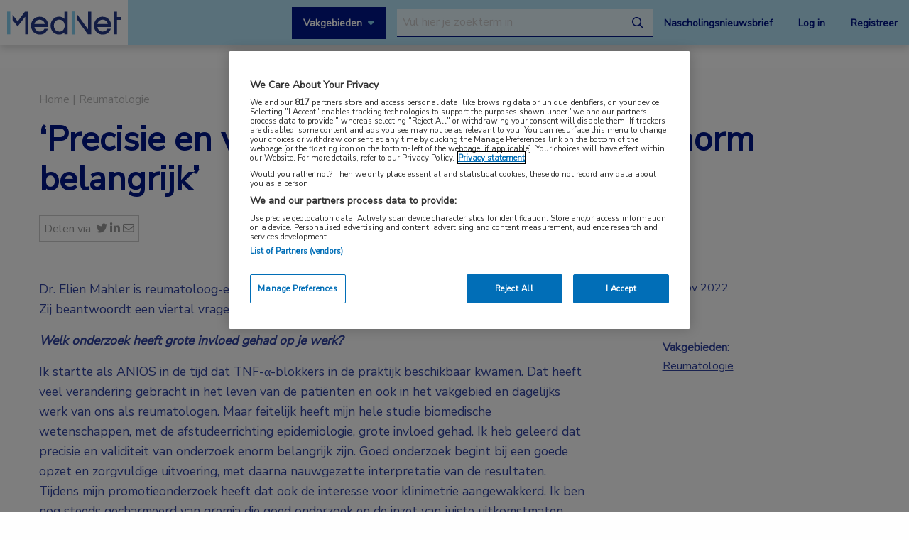

--- FILE ---
content_type: text/html; charset=UTF-8
request_url: https://www.mednet.nl/nieuws/precisie-en-validiteit-van-onderzoek-zijn-enorm-belangrijk/?pg=127&t=news
body_size: 16649
content:
<!doctype html>
<html class="no-js" lang="nl-NL" >
	<head>
		<meta charset="utf-8" />
		<meta name="viewport" content="width=device-width, initial-scale=1.0" />
		<link rel="shortcut icon" type="image/png" href="https://www.mednet.nl/wp-content/themes/FoundationPress-child/assets/img/favicon.ico">
		<link href="https://fonts.googleapis.com/css?family=Nunito+Sans&display=swap" rel="stylesheet">
		<!-- OneTrust Cookies Consent Notice start for mednet.nl -->
<script src="https://cdn.cookielaw.org/scripttemplates/otSDKStub.js"  type="text/javascript" charset="UTF-8" data-domain-script="07855d1e-fdfa-47c5-ba63-96fd8807dac0" ></script>
<script type="text/javascript">
function OptanonWrapper() { }
</script>
<!-- OneTrust Cookies Consent Notice end for mednet.nl -->

<!-- Ternair Webpush script start for mednet.nl -->
  <script src="https://ods-services.springer-sbm.com/webpush/publicwebpush/TernairWebPushSDK" async=""></script>
  <script>
    window.TernairWebPush = window.TernairWebPush || [];
    TernairWebPush.push(function() {
      TernairWebPush.init({
        webPushId: "wp-a3e5a5b1-fa04-425d-9c78-cf266cb1c748",
        subscribeUrl: "https://ods-services.springer-sbm.com/webhook//webpush/register",
        client: "bsl",
      });
    });
  </script>
<!-- Ternair Webpush script end for mednet.nl -->				 <!-- STRL -->
		 <script src="https://cdn.optimizely.com/js/20887691944.js"></script>
		<!-- Google Tag Manager crossdomain tracking -->
		<script>(function(w,d,s,l,i){w[l]=w[l]||[];w[l].push({'gtm.start':
		new Date().getTime(),event:'gtm.js'});var f=d.getElementsByTagName(s)[0],
		j=d.createElement(s),dl=l!='dataLayer'?'&l='+l:'';j.async=true;j.src=
		'https://www.googletagmanager.com/gtm.js?id='+i+dl;f.parentNode.insertBefore(j,f);
		})(window,document,'script','dataLayer','GTM-MHS62MT');</script>
		<!-- End Google Tag Manager -->
		 <meta name='robots' content='index, follow, max-image-preview:large, max-snippet:-1, max-video-preview:-1' />
	<style>img:is([sizes="auto" i], [sizes^="auto," i]) { contain-intrinsic-size: 3000px 1500px }</style>
	
<!-- Google Tag Manager for WordPress by gtm4wp.com -->
<script data-cfasync="false" data-pagespeed-no-defer>
	var gtm4wp_datalayer_name = "dataLayer";
	var dataLayer = dataLayer || [];
</script>
<!-- End Google Tag Manager for WordPress by gtm4wp.com -->
	<!-- This site is optimized with the Yoast SEO plugin v26.3 - https://yoast.com/wordpress/plugins/seo/ -->
	<title>‘Precisie en validiteit van onderzoek zijn enorm belangrijk’ | MedNet</title>
	<meta name="description" content="Precisie en validiteit van onderzoek zijn enorm belangrijk, met veel aandacht voor zaken als reproduceerbaarheid, valspositieve resultaten en validatie van uitkomsten." />
	<link rel="canonical" href="https://www.mednet.nl/nieuws/precisie-en-validiteit-van-onderzoek-zijn-enorm-belangrijk/" />
	<meta property="og:locale" content="nl_NL" />
	<meta property="og:type" content="article" />
	<meta property="og:title" content="‘Precisie en validiteit van onderzoek zijn enorm belangrijk’ | MedNet" />
	<meta property="og:description" content="Precisie en validiteit van onderzoek zijn enorm belangrijk, met veel aandacht voor zaken als reproduceerbaarheid, valspositieve resultaten en validatie van uitkomsten." />
	<meta property="og:url" content="https://www.mednet.nl/nieuws/precisie-en-validiteit-van-onderzoek-zijn-enorm-belangrijk/" />
	<meta property="og:site_name" content="MedNet" />
	<meta property="article:modified_time" content="2023-02-15T14:13:24+00:00" />
	<meta property="og:image" content="https://www.mednet.nl/wp-content/uploads/2022/11/Elien-Mahler_online.jpg" />
	<meta property="og:image:width" content="771" />
	<meta property="og:image:height" content="460" />
	<meta property="og:image:type" content="image/jpeg" />
	<meta name="twitter:card" content="summary_large_image" />
	<meta name="twitter:label1" content="Geschatte leestijd" />
	<meta name="twitter:data1" content="3 minuten" />
	<script type="application/ld+json" class="yoast-schema-graph">{"@context":"https://schema.org","@graph":[{"@type":"WebPage","@id":"https://www.mednet.nl/nieuws/precisie-en-validiteit-van-onderzoek-zijn-enorm-belangrijk/","url":"https://www.mednet.nl/nieuws/precisie-en-validiteit-van-onderzoek-zijn-enorm-belangrijk/","name":"‘Precisie en validiteit van onderzoek zijn enorm belangrijk’ | MedNet","isPartOf":{"@id":"https://www.mednet.nl/#website"},"primaryImageOfPage":{"@id":"https://www.mednet.nl/nieuws/precisie-en-validiteit-van-onderzoek-zijn-enorm-belangrijk/#primaryimage"},"image":{"@id":"https://www.mednet.nl/nieuws/precisie-en-validiteit-van-onderzoek-zijn-enorm-belangrijk/#primaryimage"},"thumbnailUrl":"https://www.mednet.nl/wp-content/uploads/2022/11/Elien-Mahler_online.jpg","datePublished":"2022-11-14T08:00:37+00:00","dateModified":"2023-02-15T14:13:24+00:00","description":"Precisie en validiteit van onderzoek zijn enorm belangrijk, met veel aandacht voor zaken als reproduceerbaarheid, valspositieve resultaten en validatie van uitkomsten.","breadcrumb":{"@id":"https://www.mednet.nl/nieuws/precisie-en-validiteit-van-onderzoek-zijn-enorm-belangrijk/#breadcrumb"},"inLanguage":"nl-NL","potentialAction":[{"@type":"ReadAction","target":["https://www.mednet.nl/nieuws/precisie-en-validiteit-van-onderzoek-zijn-enorm-belangrijk/"]}]},{"@type":"ImageObject","inLanguage":"nl-NL","@id":"https://www.mednet.nl/nieuws/precisie-en-validiteit-van-onderzoek-zijn-enorm-belangrijk/#primaryimage","url":"https://www.mednet.nl/wp-content/uploads/2022/11/Elien-Mahler_online.jpg","contentUrl":"https://www.mednet.nl/wp-content/uploads/2022/11/Elien-Mahler_online.jpg","width":771,"height":460,"caption":"Precisie en validiteit van onderzoek"},{"@type":"BreadcrumbList","@id":"https://www.mednet.nl/nieuws/precisie-en-validiteit-van-onderzoek-zijn-enorm-belangrijk/#breadcrumb","itemListElement":[{"@type":"ListItem","position":1,"name":"Home","item":"https://www.mednet.nl/"},{"@type":"ListItem","position":2,"name":"‘Precisie en validiteit van onderzoek zijn enorm belangrijk’"}]},{"@type":"WebSite","@id":"https://www.mednet.nl/#website","url":"https://www.mednet.nl/","name":"MedNet","description":"","potentialAction":[{"@type":"SearchAction","target":{"@type":"EntryPoint","urlTemplate":"https://www.mednet.nl/?s={search_term_string}"},"query-input":{"@type":"PropertyValueSpecification","valueRequired":true,"valueName":"search_term_string"}}],"inLanguage":"nl-NL"}]}</script>
	<!-- / Yoast SEO plugin. -->


<link rel='dns-prefetch' href='//ajax.googleapis.com' />
<link rel='dns-prefetch' href='//kit.fontawesome.com' />
<link rel='stylesheet' id='wp-block-library-css' href='https://www.mednet.nl/wp-includes/css/dist/block-library/style.min.css' type='text/css' media='all' />
<style id='classic-theme-styles-inline-css' type='text/css'>
/*! This file is auto-generated */
.wp-block-button__link{color:#fff;background-color:#32373c;border-radius:9999px;box-shadow:none;text-decoration:none;padding:calc(.667em + 2px) calc(1.333em + 2px);font-size:1.125em}.wp-block-file__button{background:#32373c;color:#fff;text-decoration:none}
</style>
<style id='filebird-block-filebird-gallery-style-inline-css' type='text/css'>
ul.filebird-block-filebird-gallery{margin:auto!important;padding:0!important;width:100%}ul.filebird-block-filebird-gallery.layout-grid{display:grid;grid-gap:20px;align-items:stretch;grid-template-columns:repeat(var(--columns),1fr);justify-items:stretch}ul.filebird-block-filebird-gallery.layout-grid li img{border:1px solid #ccc;box-shadow:2px 2px 6px 0 rgba(0,0,0,.3);height:100%;max-width:100%;-o-object-fit:cover;object-fit:cover;width:100%}ul.filebird-block-filebird-gallery.layout-masonry{-moz-column-count:var(--columns);-moz-column-gap:var(--space);column-gap:var(--space);-moz-column-width:var(--min-width);columns:var(--min-width) var(--columns);display:block;overflow:auto}ul.filebird-block-filebird-gallery.layout-masonry li{margin-bottom:var(--space)}ul.filebird-block-filebird-gallery li{list-style:none}ul.filebird-block-filebird-gallery li figure{height:100%;margin:0;padding:0;position:relative;width:100%}ul.filebird-block-filebird-gallery li figure figcaption{background:linear-gradient(0deg,rgba(0,0,0,.7),rgba(0,0,0,.3) 70%,transparent);bottom:0;box-sizing:border-box;color:#fff;font-size:.8em;margin:0;max-height:100%;overflow:auto;padding:3em .77em .7em;position:absolute;text-align:center;width:100%;z-index:2}ul.filebird-block-filebird-gallery li figure figcaption a{color:inherit}

</style>
<style id='global-styles-inline-css' type='text/css'>
:root{--wp--preset--aspect-ratio--square: 1;--wp--preset--aspect-ratio--4-3: 4/3;--wp--preset--aspect-ratio--3-4: 3/4;--wp--preset--aspect-ratio--3-2: 3/2;--wp--preset--aspect-ratio--2-3: 2/3;--wp--preset--aspect-ratio--16-9: 16/9;--wp--preset--aspect-ratio--9-16: 9/16;--wp--preset--color--black: #000000;--wp--preset--color--cyan-bluish-gray: #abb8c3;--wp--preset--color--white: #ffffff;--wp--preset--color--pale-pink: #f78da7;--wp--preset--color--vivid-red: #cf2e2e;--wp--preset--color--luminous-vivid-orange: #ff6900;--wp--preset--color--luminous-vivid-amber: #fcb900;--wp--preset--color--light-green-cyan: #7bdcb5;--wp--preset--color--vivid-green-cyan: #00d084;--wp--preset--color--pale-cyan-blue: #8ed1fc;--wp--preset--color--vivid-cyan-blue: #0693e3;--wp--preset--color--vivid-purple: #9b51e0;--wp--preset--gradient--vivid-cyan-blue-to-vivid-purple: linear-gradient(135deg,rgba(6,147,227,1) 0%,rgb(155,81,224) 100%);--wp--preset--gradient--light-green-cyan-to-vivid-green-cyan: linear-gradient(135deg,rgb(122,220,180) 0%,rgb(0,208,130) 100%);--wp--preset--gradient--luminous-vivid-amber-to-luminous-vivid-orange: linear-gradient(135deg,rgba(252,185,0,1) 0%,rgba(255,105,0,1) 100%);--wp--preset--gradient--luminous-vivid-orange-to-vivid-red: linear-gradient(135deg,rgba(255,105,0,1) 0%,rgb(207,46,46) 100%);--wp--preset--gradient--very-light-gray-to-cyan-bluish-gray: linear-gradient(135deg,rgb(238,238,238) 0%,rgb(169,184,195) 100%);--wp--preset--gradient--cool-to-warm-spectrum: linear-gradient(135deg,rgb(74,234,220) 0%,rgb(151,120,209) 20%,rgb(207,42,186) 40%,rgb(238,44,130) 60%,rgb(251,105,98) 80%,rgb(254,248,76) 100%);--wp--preset--gradient--blush-light-purple: linear-gradient(135deg,rgb(255,206,236) 0%,rgb(152,150,240) 100%);--wp--preset--gradient--blush-bordeaux: linear-gradient(135deg,rgb(254,205,165) 0%,rgb(254,45,45) 50%,rgb(107,0,62) 100%);--wp--preset--gradient--luminous-dusk: linear-gradient(135deg,rgb(255,203,112) 0%,rgb(199,81,192) 50%,rgb(65,88,208) 100%);--wp--preset--gradient--pale-ocean: linear-gradient(135deg,rgb(255,245,203) 0%,rgb(182,227,212) 50%,rgb(51,167,181) 100%);--wp--preset--gradient--electric-grass: linear-gradient(135deg,rgb(202,248,128) 0%,rgb(113,206,126) 100%);--wp--preset--gradient--midnight: linear-gradient(135deg,rgb(2,3,129) 0%,rgb(40,116,252) 100%);--wp--preset--font-size--small: 13px;--wp--preset--font-size--medium: 20px;--wp--preset--font-size--large: 36px;--wp--preset--font-size--x-large: 42px;--wp--preset--spacing--20: 0.44rem;--wp--preset--spacing--30: 0.67rem;--wp--preset--spacing--40: 1rem;--wp--preset--spacing--50: 1.5rem;--wp--preset--spacing--60: 2.25rem;--wp--preset--spacing--70: 3.38rem;--wp--preset--spacing--80: 5.06rem;--wp--preset--shadow--natural: 6px 6px 9px rgba(0, 0, 0, 0.2);--wp--preset--shadow--deep: 12px 12px 50px rgba(0, 0, 0, 0.4);--wp--preset--shadow--sharp: 6px 6px 0px rgba(0, 0, 0, 0.2);--wp--preset--shadow--outlined: 6px 6px 0px -3px rgba(255, 255, 255, 1), 6px 6px rgba(0, 0, 0, 1);--wp--preset--shadow--crisp: 6px 6px 0px rgba(0, 0, 0, 1);}:where(.is-layout-flex){gap: 0.5em;}:where(.is-layout-grid){gap: 0.5em;}body .is-layout-flex{display: flex;}.is-layout-flex{flex-wrap: wrap;align-items: center;}.is-layout-flex > :is(*, div){margin: 0;}body .is-layout-grid{display: grid;}.is-layout-grid > :is(*, div){margin: 0;}:where(.wp-block-columns.is-layout-flex){gap: 2em;}:where(.wp-block-columns.is-layout-grid){gap: 2em;}:where(.wp-block-post-template.is-layout-flex){gap: 1.25em;}:where(.wp-block-post-template.is-layout-grid){gap: 1.25em;}.has-black-color{color: var(--wp--preset--color--black) !important;}.has-cyan-bluish-gray-color{color: var(--wp--preset--color--cyan-bluish-gray) !important;}.has-white-color{color: var(--wp--preset--color--white) !important;}.has-pale-pink-color{color: var(--wp--preset--color--pale-pink) !important;}.has-vivid-red-color{color: var(--wp--preset--color--vivid-red) !important;}.has-luminous-vivid-orange-color{color: var(--wp--preset--color--luminous-vivid-orange) !important;}.has-luminous-vivid-amber-color{color: var(--wp--preset--color--luminous-vivid-amber) !important;}.has-light-green-cyan-color{color: var(--wp--preset--color--light-green-cyan) !important;}.has-vivid-green-cyan-color{color: var(--wp--preset--color--vivid-green-cyan) !important;}.has-pale-cyan-blue-color{color: var(--wp--preset--color--pale-cyan-blue) !important;}.has-vivid-cyan-blue-color{color: var(--wp--preset--color--vivid-cyan-blue) !important;}.has-vivid-purple-color{color: var(--wp--preset--color--vivid-purple) !important;}.has-black-background-color{background-color: var(--wp--preset--color--black) !important;}.has-cyan-bluish-gray-background-color{background-color: var(--wp--preset--color--cyan-bluish-gray) !important;}.has-white-background-color{background-color: var(--wp--preset--color--white) !important;}.has-pale-pink-background-color{background-color: var(--wp--preset--color--pale-pink) !important;}.has-vivid-red-background-color{background-color: var(--wp--preset--color--vivid-red) !important;}.has-luminous-vivid-orange-background-color{background-color: var(--wp--preset--color--luminous-vivid-orange) !important;}.has-luminous-vivid-amber-background-color{background-color: var(--wp--preset--color--luminous-vivid-amber) !important;}.has-light-green-cyan-background-color{background-color: var(--wp--preset--color--light-green-cyan) !important;}.has-vivid-green-cyan-background-color{background-color: var(--wp--preset--color--vivid-green-cyan) !important;}.has-pale-cyan-blue-background-color{background-color: var(--wp--preset--color--pale-cyan-blue) !important;}.has-vivid-cyan-blue-background-color{background-color: var(--wp--preset--color--vivid-cyan-blue) !important;}.has-vivid-purple-background-color{background-color: var(--wp--preset--color--vivid-purple) !important;}.has-black-border-color{border-color: var(--wp--preset--color--black) !important;}.has-cyan-bluish-gray-border-color{border-color: var(--wp--preset--color--cyan-bluish-gray) !important;}.has-white-border-color{border-color: var(--wp--preset--color--white) !important;}.has-pale-pink-border-color{border-color: var(--wp--preset--color--pale-pink) !important;}.has-vivid-red-border-color{border-color: var(--wp--preset--color--vivid-red) !important;}.has-luminous-vivid-orange-border-color{border-color: var(--wp--preset--color--luminous-vivid-orange) !important;}.has-luminous-vivid-amber-border-color{border-color: var(--wp--preset--color--luminous-vivid-amber) !important;}.has-light-green-cyan-border-color{border-color: var(--wp--preset--color--light-green-cyan) !important;}.has-vivid-green-cyan-border-color{border-color: var(--wp--preset--color--vivid-green-cyan) !important;}.has-pale-cyan-blue-border-color{border-color: var(--wp--preset--color--pale-cyan-blue) !important;}.has-vivid-cyan-blue-border-color{border-color: var(--wp--preset--color--vivid-cyan-blue) !important;}.has-vivid-purple-border-color{border-color: var(--wp--preset--color--vivid-purple) !important;}.has-vivid-cyan-blue-to-vivid-purple-gradient-background{background: var(--wp--preset--gradient--vivid-cyan-blue-to-vivid-purple) !important;}.has-light-green-cyan-to-vivid-green-cyan-gradient-background{background: var(--wp--preset--gradient--light-green-cyan-to-vivid-green-cyan) !important;}.has-luminous-vivid-amber-to-luminous-vivid-orange-gradient-background{background: var(--wp--preset--gradient--luminous-vivid-amber-to-luminous-vivid-orange) !important;}.has-luminous-vivid-orange-to-vivid-red-gradient-background{background: var(--wp--preset--gradient--luminous-vivid-orange-to-vivid-red) !important;}.has-very-light-gray-to-cyan-bluish-gray-gradient-background{background: var(--wp--preset--gradient--very-light-gray-to-cyan-bluish-gray) !important;}.has-cool-to-warm-spectrum-gradient-background{background: var(--wp--preset--gradient--cool-to-warm-spectrum) !important;}.has-blush-light-purple-gradient-background{background: var(--wp--preset--gradient--blush-light-purple) !important;}.has-blush-bordeaux-gradient-background{background: var(--wp--preset--gradient--blush-bordeaux) !important;}.has-luminous-dusk-gradient-background{background: var(--wp--preset--gradient--luminous-dusk) !important;}.has-pale-ocean-gradient-background{background: var(--wp--preset--gradient--pale-ocean) !important;}.has-electric-grass-gradient-background{background: var(--wp--preset--gradient--electric-grass) !important;}.has-midnight-gradient-background{background: var(--wp--preset--gradient--midnight) !important;}.has-small-font-size{font-size: var(--wp--preset--font-size--small) !important;}.has-medium-font-size{font-size: var(--wp--preset--font-size--medium) !important;}.has-large-font-size{font-size: var(--wp--preset--font-size--large) !important;}.has-x-large-font-size{font-size: var(--wp--preset--font-size--x-large) !important;}
:where(.wp-block-post-template.is-layout-flex){gap: 1.25em;}:where(.wp-block-post-template.is-layout-grid){gap: 1.25em;}
:where(.wp-block-columns.is-layout-flex){gap: 2em;}:where(.wp-block-columns.is-layout-grid){gap: 2em;}
:root :where(.wp-block-pullquote){font-size: 1.5em;line-height: 1.6;}
</style>
<link rel='stylesheet' id='main-stylesheet-css' href='https://www.mednet.nl/wp-content/themes/FoundationPress/dist/assets/css/app.css' type='text/css' media='all' />
<link rel='stylesheet' id='searchwp-forms-css' href='https://www.mednet.nl/wp-content/plugins/searchwp/assets/css/frontend/search-forms.min.css' type='text/css' media='all' />
<link rel='stylesheet' id='child-theme-css' href='https://www.mednet.nl/wp-content/themes/FoundationPress-child/assets/css/style.min.css' type='text/css' media='all' />
<script type="text/javascript" src="https://ajax.googleapis.com/ajax/libs/jquery/2.2.4/jquery.min.js" id="jquery-js"></script>
<link rel="https://api.w.org/" href="https://www.mednet.nl/wp-json/" /><link rel="alternate" title="JSON" type="application/json" href="https://www.mednet.nl/wp-json/wp/v2/news/25686" /><link rel="alternate" title="oEmbed (JSON)" type="application/json+oembed" href="https://www.mednet.nl/wp-json/oembed/1.0/embed?url=https%3A%2F%2Fwww.mednet.nl%2Fnieuws%2Fprecisie-en-validiteit-van-onderzoek-zijn-enorm-belangrijk%2F" />
<link rel="alternate" title="oEmbed (XML)" type="text/xml+oembed" href="https://www.mednet.nl/wp-json/oembed/1.0/embed?url=https%3A%2F%2Fwww.mednet.nl%2Fnieuws%2Fprecisie-en-validiteit-van-onderzoek-zijn-enorm-belangrijk%2F&#038;format=xml" />

<!-- Google Tag Manager for WordPress by gtm4wp.com -->
<!-- GTM Container placement set to footer -->
<script data-cfasync="false" data-pagespeed-no-defer>
	var dataLayer_content = {"pagePostType":"news","pagePostType2":"single-news","pagePostAuthor":"marja"};
	dataLayer.push( dataLayer_content );
</script>
<script data-cfasync="false" data-pagespeed-no-defer>
(function(w,d,s,l,i){w[l]=w[l]||[];w[l].push({'gtm.start':
new Date().getTime(),event:'gtm.js'});var f=d.getElementsByTagName(s)[0],
j=d.createElement(s),dl=l!='dataLayer'?'&l='+l:'';j.async=true;j.src=
'//www.googletagmanager.com/gtm.js?id='+i+dl;f.parentNode.insertBefore(j,f);
})(window,document,'script','dataLayer','GTM-PCK62XR');
</script>
<!-- End Google Tag Manager for WordPress by gtm4wp.com --><script>(()=>{var o=[],i={};["on","off","toggle","show"].forEach((l=>{i[l]=function(){o.push([l,arguments])}})),window.Boxzilla=i,window.boxzilla_queue=o})();</script>			<script type="text/javascript">
		(function () {

				// Run this in an interval (every 0.1s)
				var cnt = 0;
				var consentSetInterval = setInterval(function () {
						cnt += 1;

						// Stop if no consent after 60 seconds.
						if (cnt === 600) {
								clearInterval(consentSetInterval);
						}

						if (document.cookie.split('; ').find(row => row.startsWith('OptanonAlertBoxClosed='))) {

								clearInterval(consentSetInterval);
								var script = document.createElement('script');
								script.src = 'https://securepubads.g.doubleclick.net/tag/js/gpt.js';
								jQuery('head').append(script.outerHTML);
						}

						cnt++;
				}, 100);
		})();
</script>

<!-- Start GPT Tag -->
<script>
		window.googletag = window.googletag || {cmd: []};
		googletag.cmd.push(function() {
				var topbanner = googletag.sizeMapping()
						.addSize([1170, 0], [[1170, 225], [970, 250], [728, 90]])
						.addSize([970, 0], [[970, 250], [728, 90]])
						.addSize([728, 0], [[728, 90]])
						.addSize([0, 0], [])
						.build();

				var topbanner_mobile = googletag.sizeMapping()
						.addSize([768, 0], [])
						.addSize([370, 0], [[320, 100]])
						.build();

				var sidebar = googletag.sizeMapping()
						.addSize([768, 0], [[300, 250], [300, 600]])
						.addSize([300, 0], [])
						.addSize([0, 0], [])
						.build();

				var sidebar_mobile = googletag.sizeMapping()
						.addSize([768, 0], [])
						.addSize([300, 0], [[300, 251], [300, 601]])
						.addSize([0, 0], [])
						.build();

				googletag.defineSlot('/4969/mednet.nl/reumatologie', [[1170,225],[728,90],[970,250]], 'div-gpt-ad-topbanner')
						.defineSizeMapping(topbanner)
						.addService(googletag.pubads());

				googletag.defineSlot('/4969/mednet.nl/reumatologie', [[320,100]], 'div-gpt-ad-topbanner_mobile')
						.defineSizeMapping(topbanner_mobile)
						.addService(googletag.pubads());

				googletag.defineSlot('/4969/mednet.nl/reumatologie', [[300,250],[300,600]], 'div-gpt-ad-sidebar')
						.defineSizeMapping(sidebar)
						.addService(googletag.pubads());

				googletag.defineSlot('/4969/mednet.nl/reumatologie', [[300, 251], [300, 601]], 'div-gpt-ad-sidebar_mobile')
						.defineSizeMapping(sidebar_mobile)
						.addService(googletag.pubads());

				googletag.pubads().enableSingleRequest();
				googletag.pubads()
						.setTargeting('Aandachtsgebied', [])
						.setTargeting('Tags', [])
						.setTargeting('Media', [])
						.setTargeting('BIG', 'no')
						.setTargeting('Pageid', '25686');
				googletag.pubads().collapseEmptyDivs();
				googletag.pubads().setCentering(true);
				googletag.enableServices();

		});
</script>
<!-- End GPT Tag -->
			<script>
				var wpurl   = 'https://www.mednet.nl';
				var ajaxurl = 'https://www.mednet.nl/wp-admin/admin-ajax.php';
				var stylesheet_directory = 'https://www.mednet.nl/wp-content/themes/FoundationPress-child';
				var page = 'reumatologie';
				var pageid = '25686';
				var big = 'no';
							</script>

			
			<script>
					window.dataLayer = window.dataLayer || [];
					dataLayer.push({
					'content': {
						'contentInfo': {
							'authors': 'marja',
							'contentId': '25686',
							'publishedAt': '2022-11-14T09:00:37+01:00',
							'title': '‘Precisie en validiteit van onderzoek zijn enorm belangrijk’',
							'sponsor': 'no',
							'sponsorName': '',
							'language': 'nl'
						},
						'tags': {
							'areasOfExpertise': 'Reumatologie',
							'areasOfFocus': '',
							'tags':''
					}},
					'page': {
						'pageinfo': {
							'destinationURL': 'https://www.mednet.nl/nieuws/precisie-en-validiteit-van-onderzoek-zijn-enorm-belangrijk/?pg=127&t=news',
							'fullTextView':   'true',
							'pageName': '‘Precisie en validiteit van onderzoek zijn enorm belangrijk’ | MedNet',
							'pageType': 'news'
						},
						'search':  {
							'query': '',
							'totalHits': '',
							'typeDiscipline': '',
							'typeCategory':''
						}
					},
					'session': {
						'authentication': {
							'loginStatus': 'false',
							'profession': '',
							'subscriberId': '',
							'subscriptions': '',
							'userLoginDetails': 'false'
					}}
			})
			</script>

					<!-- Google Tag Manager -->
			<script>(function(w,d,s,l,i){w[l]=w[l]||[];w[l].push({'gtm.start':
			new Date().getTime(),event:'gtm.js'});var f=d.getElementsByTagName(s)
			[0],
			j=d.createElement(s),dl=l!='dataLayer'?'&l='+l:'';j.async=true;j.src=
			'https://www.googletagmanager.com/gtm.js?id='+i+dl;f.parentNode.
			insertBefore(j,f);
			})(window,document,'script','dataLayer','GTM-PHBXDF2');</script>
			<!-- End Google Tag Manager -->

				</head>

	<body class="wp-singular news-template-default single single-news postid-25686 wp-theme-FoundationPress wp-child-theme-FoundationPress-child offcanvas" >
		<!-- header -->
	<div class="opacitylayer"></div>
	<header>
		<a href="https://www.mednet.nl/nieuws/precisie-en-validiteit-van-onderzoek-zijn-enorm-belangrijk/#main" class="skiplink">Naar hoofdinhoud</a>
		<a href="https://www.mednet.nl/nieuws/precisie-en-validiteit-van-onderzoek-zijn-enorm-belangrijk/#menu" class="skiplink">Naar menu</a>

		<nav id="menu" aria-label="Main menu">

			<a href="https://www.mednet.nl" class="logo">
				<img src="https://www.mednet.nl/wp-content/uploads/2022/06/logo.svg" alt="MedNet" />
			</a>

			<div class="right">
				<a class="show-specialisms" data-toggle="specialisms">Vakgebieden</a>

				<div id="searchbar" class="searchbar hide-for-small-only">
					<form id="headersearch" action="/zoeken" method="get" aria-haspopup="true">
						<label for="s" style="position: absolute; left: -9999px;">Search through the website</label>
						<input placeholder="Vul hier je zoekterm in" type="text" name="_search" value=""  data-swpengine="default" data-swplive="true" />
						<button type="submit">
							<i class="fa-regular fa-magnifying-glass"></i>
							<span class="screen-reader-text">search</span>
						</button>
					</form>
				</div>

				<div class="hide-for-small-only">
					<a href="https://www.mednet.nl/nascholingsupdate/" class="login" title="Nascholingsnieuwsbrief"><span class="screen-reader-text">Nascholingsnieuwsbrief</span>Nascholingsnieuwsbrief</a>
											<a href="?sso=login" onclick="dataLayer.push({
								'event': 'trackEvent',
								'eventCategory': 'ctaClick',
								'eventAction': 'click',
								'eventLabel': 'Log in'})" class="login">Log in</a>
						<a href="https://www.mednet.nl/registreren/" onclick="dataLayer.push({
								'event': 'trackEvent',
								'eventCategory': 'ctaClick',
								'eventAction': 'click',
								'eventLabel': 'Registreer'})" class="register">Registreer</a>
						<script>
						dataLayer.push({'inloggen': 'false'});
						</script>
											<div data-responsive-toggle="searchbar" data-hide-for="medium">
						<button class="searchtoggle" type="button" data-toggle="searchbar">
							<i class="far fa-search"></i>
							<span class="screen-reader-text">Open zoekbalk</span>
						</button>
					</div>
				</div>

				<div class="show-for-small-only">
					<button class="menutoggle" type="button" data-toggle="mobilemenu">
						<i class="far fa-bars"></i>  Menu
					</button>
				</div>

				<div class="menu show-for-small-only" id="mobilemenu">
					<a href="https://www.mednet.nl/nascholingsupdate/" class="login" title="Nascholingsnieuwsbrief"><span class="screen-reader-text">Nascholingsnieuwsbrief</span>Nascholingsnieuwsbrief</a>
											<a href="?sso=login" onclick="dataLayer.push({
								'event': 'trackEvent',
								'eventCategory': 'ctaClick',
								'eventAction': 'click',
								'eventLabel': 'Log in'})" class="">Log in</a>
						<a href="https://www.mednet.nl/registreren/" onclick="dataLayer.push({
								'event': 'trackEvent',
								'eventCategory': 'ctaClick',
								'eventAction': 'click',
								'eventLabel': 'Registreer'})" class="register">Registreer</a>
						
					<a class="togglesearch">
						Zoeken					</a>
				</div>

			</div>

		</nav>
		<script type="text/javascript">
				$(document).ready(function(){
					$(".bluebox a").click(function(event) {
							var blueboxtext = $(this).text();
							window.dataLayer = window.dataLayer || [];
							dataLayer.push({
								'event': 'trackEvent',
								'eventCategory': 'ctaClick',
								'eventAction': 'click',
								'eventLabel': blueboxtext
							});
					});
				});

        $(document).ready(function(){
          $("a.ctaLink").click(function(event) {
							var ctatext = $(this).text();
              window.dataLayer = window.dataLayer || [];
              dataLayer.push({
                'event': 'trackEvent',
                'eventCategory': 'ctaClick',
                'eventAction': 'click',
                'eventLabel': ctatext
              });
          });
        });

		</script>
		<div class="specialisms-dropdown is-hidden" data-toggler="is-hidden" id="specialisms">
			<div class="row">
				<div class="column large-12 medium-12 small-12">
					<ul>
						<li><a href="https://www.mednet.nl/vakgebied/cardiologie">Cardiologie</a></li><li><a href="https://www.mednet.nl/vakgebied/covid-19/">Coronavirus (COVID-19)</a></li><li><a href="https://www.mednet.nl/vakgebied/dermatologie/">Dermatologie</a></li><li><a href="https://www.mednet.nl/vakgebied/endocrinologie/">Endocrinologie</a></li><li><a href="https://www.mednet.nl/vakgebied/farmacie/">Farmacie</a></li><li><a href="https://www.mednet.nl/vakgebied/gastro-enterologie/">Gastro-enterologie</a></li><li><a href="https://www.mednet.nl/vakgebied/heelkunde/">Heelkunde</a></li></ul><ul><li><a href="https://www.mednet.nl/vakgebied/hematologie">Hematologie</a></li><li><a href="https://www.mednet.nl/vakgebied/huisartsgeneeskunde/">Huisartsgeneeskunde</a></li><li><a href="https://www.mednet.nl/vakgebied/infectieziekten/">Infectieziekten</a></li><li><a href="https://www.mednet.nl/vakgebied/kindergeneeskunde/">Kindergeneeskunde</a></li><li><a href="https://www.mednet.nl/vakgebied/longziekten/">Longziekten</a></li><li><a href="https://www.mednet.nl/vakgebied/nefrologie/">Nefrologie</a></li><li><a href="https://www.mednet.nl/vakgebied/neurologie/">Neurologie</a></li></ul><ul><li><a href="https://www.mednet.nl/vakgebied/oncologie/">Oncologie</a></li><li><a href="https://www.mednet.nl/vakgebied/oogheelkunde/">Oogheelkunde</a></li><li><a href="https://www.mednet.nl/vakgebied/overig/">Overig</a></li><li><a href="https://www.mednet.nl/vakgebied/reumatologie/">Reumatologie</a></li><li><a href="https://www.mednet.nl/vakgebied/urologie/">Urologie</a></li><li><a href="https://www.mednet.nl/vakgebied/voeding/">Voeding</a></li>					</ul>
				</div>
			</div>
		</div>
	</header>
	<!-- end:header -->
  <main id="main">

    		<div class="dfp-ad header">
			<div class="row">
				<div class="column large-12 medium-12 small-12">
					<div class="ad">
						<!-- GPT AdSlot 1 for Ad unit 'mednet.nl/homepage' ### Size: [[1170,225],[728,90],[970,250]] -->
						<div id='div-gpt-ad-topbanner'>
							<script>
								googletag.cmd.push(function() { googletag.display('div-gpt-ad-topbanner'); });
							</script>
						</div>
						<!-- End AdSlot 1 -->

						<!-- GPT AdSlot 2 for Ad unit 'mednet.nl/homepage' ### Size: [[320,100]] -->
						<div id='div-gpt-ad-topbanner_mobile'>
							<script>
								googletag.cmd.push(function() { googletag.display('div-gpt-ad-topbanner_mobile'); });
							</script>
						</div>
						<!-- End AdSlot 2 -->
					</div>
				</div>
			</div>
		</div>
		
          <script>
      dataLayer.push({'sponsor': 'Nee'});
      </script>
      <div class="row">
        <div class="column large-12 medium-12 small-12">
          <div class="breadcrumbs" typeof="BreadcrumbList" vocab="https://schema.org/">
            <!-- Breadcrumb NavXT 7.4.1 -->
<span property="itemListElement" typeof="ListItem"><a property="item" typeof="WebPage" title="Go to MedNet." href="https://www.mednet.nl" class="home" ><span property="name">Home</span></a><meta property="position" content="1"></span><span class="divider"> | </span><span property="itemListElement" typeof="ListItem"><span property="name" class="post post-news current-item">‘Precisie en validiteit van onderzoek zijn enorm belangrijk’</span><meta property="url" content="https://www.mednet.nl/nieuws/precisie-en-validiteit-van-onderzoek-zijn-enorm-belangrijk/"><meta property="position" content="2"></span><span property="itermListElement" typeof="ListItem"><a property="item" typeof="WebPage" href="https://www.mednet.nl/vakgebied/reumatologie/">Reumatologie</a></span>          </div>
          <h1>‘Precisie en validiteit van onderzoek zijn enorm belangrijk’</h1>
          <div class="metawrap">
          	<div class="socialshare">
		<span>Delen via: </span>
					<a aria-label="Delen via Twitter" onclick="dataLayer.push({
					'event': 'trackEvent',
					'eventCategory': 'ctaClick',
					'eventAction': 'click',
					'eventLabel': 'Delen via Twitter'})"  href="http://twitter.com/intent/tweet?text=‘Precisie en validiteit van onderzoek zijn enorm belangrijk’&url=https://www.mednet.nl/nieuws/precisie-en-validiteit-van-onderzoek-zijn-enorm-belangrijk/?pg=127&t=news" onClick="__gaTracker('send', 'social', 'twitter', 'share', 'https://www.mednet.nl/nieuws/precisie-en-validiteit-van-onderzoek-zijn-enorm-belangrijk/?pg=127&t=news');" target="_blank"><i data-tooltip title="Delen via Twitter" data-position="top" data-alignment="center" class="fab fa-twitter"></i></a>
						<a aria-label="Delen via LinkedIn" onclick="dataLayer.push({
					'event': 'trackEvent',
					'eventCategory': 'ctaClick',
					'eventAction': 'click',
					'eventLabel': 'Delen via LinkedIn'})" href="http://www.linkedin.com/shareArticle?url=https://www.mednet.nl/nieuws/precisie-en-validiteit-van-onderzoek-zijn-enorm-belangrijk/?pg=127&t=news" onClick="__gaTracker('send', 'social', 'linkedin', 'share', 'https://www.mednet.nl/nieuws/precisie-en-validiteit-van-onderzoek-zijn-enorm-belangrijk/?pg=127&t=news');" target="_blank"><i data-tooltip title="Delen via LinkedIn" data-position="top" data-alignment="center" class="fab fa-linkedin-in"></i></a>
						<a aria-label="Delen via Email" onclick="dataLayer.push({
					'event': 'trackEvent',
					'eventCategory': 'ctaClick',
					'eventAction': 'click',
					'eventLabel': 'Delen via Email'})" href="mailto:?subject=‘Precisie en validiteit van onderzoek zijn enorm belangrijk’!&body=https://www.mednet.nl/nieuws/precisie-en-validiteit-van-onderzoek-zijn-enorm-belangrijk/" onClick="__gaTracker('send', 'social', 'email-share', 'share', 'https://www.mednet.nl/nieuws/precisie-en-validiteit-van-onderzoek-zijn-enorm-belangrijk/?pg=127&t=news');" ><i data-tooltip title="Delen via Mail" data-position="top" data-alignment="center" class="far fa-envelope"></i></a>
						<a aria-label="Delen via Whatsapp" onclick="dataLayer.push({
					'event': 'trackEvent',
					'eventCategory': 'ctaClick',
					'eventAction': 'click',
					'eventLabel': 'Delen via Whatsapp'})" class="show-for-small-only" href="whatsapp://send?text=https://www.mednet.nl/nieuws/precisie-en-validiteit-van-onderzoek-zijn-enorm-belangrijk/?pg=127&t=news" data-action="share/whatsapp/share" onClick="__gaTracker('send', 'social', 'whatsapp', 'share', 'https://www.mednet.nl/nieuws/precisie-en-validiteit-van-onderzoek-zijn-enorm-belangrijk/?pg=127&t=news');" ><i data-tooltip title="Delen via WhatsApp" data-position="top" data-alignment="center" class="fab fa-whatsapp"></i></a>
				</div>
	          </div>
        </div>
      </div>

      <div class="flex-holder">
        <div class="column-one">

          <div class="text">
                        <p>Dr. Elien Mahler is reumatoloog-epidemioloog en opleider in de Sint Maartenskliniek in Nijmegen. Zij beantwoordt een viertal vragen over haar werk.</p>
<p><em><strong>Welk onderzoek heeft grote invloed gehad op je werk?</strong></em></p>
<p>Ik startte als ANIOS in de tijd dat TNF-α-blokkers in de praktijk beschikbaar kwamen. Dat heeft veel verandering gebracht in het leven van de patiënten en ook in het vakgebied en dagelijks werk van ons als reumatologen. Maar feitelijk heeft mijn hele studie biomedische wetenschappen, met de afstudeerrichting epidemiologie, grote invloed gehad. Ik heb geleerd dat precisie en validiteit van onderzoek enorm belangrijk zijn. Goed onderzoek begint bij een goede opzet en zorgvuldige uitvoering, met daarna nauwgezette interpretatie van de resultaten. Tijdens mijn promotieonderzoek heeft dat ook de interesse voor klinimetrie aangewakkerd. Ik ben nog steeds gecharmeerd van gremia die goed onderzoek en de inzet van juiste uitkomstmaten stimuleren, zoals COSMIN (COnsensus-based Standards for the selection of health Measurement INstruments), OMERACT (Outcome Measures in Rheumatoid Arthritis Clinical Trials) en het equatornetwerk waar je heel makkelijk de richtlijnen voor de diverse studieopzetten kunt vinden en waar ook fijne checklisten staan. En uiteraard mag al het werk met enorme impact van J.P.A. Ioannidis hier niet ontbreken. Hij streeft naar meer betrouwbare en bruikbare onderzoeksresultaten, met veel aandacht voor zaken als reproduceerbaarheid, valspositieve resultaten en validatie van uitkomsten.</p>
<p><strong><em>Welke vragen over je vakgebied zou je zelf met wetenschappelijk onderzoek nog willen beantwoorden?</em></strong></p>
<p>Dat gaat over de waarde van uitkomstmaten in de klinische praktijk. We streven bijvoorbeeld bij patiënten met axiale spondyloartritis naar een ziekteactiviteit met een ASDAS &lt; 2,1 volgens internationale ASAS/EULAR-aanbevelingen die onlangs zijn geüpdatet. Maar in de praktijk blijkt dat een groot deel van de patiënten hierboven zit, terwijl de therapie bij een groot deel van hen niet wordt aangepast. Ik vind het interessant te achterhalen wat hierachter zit. Hoe komt het dat reumatologen en patiënten dat soms lijken te accepteren? Welke rol speelt de context van de patiënt hierin? Wat is de rol van tijd, natuurlijke fluctuatie tussen hoge en lage ziekteactiviteit, reeds ontwikkelde schade, etc. Een optimale maat en afkappunt voorkomt over- en onderbehandeling. Hetzelfde geldt voor de diverse manifestaties van arthritis psoriatica: we willen deze zo goed mogelijk behandelen, maar welke klinisch toepasbare maat kun je daarvoor het beste gebruiken? Ook hierbij wil je zo weinig mogelijk mensen over- en onderbehandelen, en streven naar een goede kwaliteit van leven, ook op langere termijn.</p>
<p><strong><em>Wat zie je als het hoogtepunt van je carrière?</em></strong></p>
<p>Vanuit mijn achtergrond van biomedische wetenschappen en geneeskunde wilde ik heel graag promotieonderzoek doen waarbij ik ook de epidemiologieregistratie naar een PhD kon inzetten. De combinatie van klinische praktijk met wetenschap, waarbij deze gebieden elkaar blijven inspireren, werkt voor mij het best.</p>
<p><em><strong>Wat geeft je in het dagelijks werk een goed gevoel?</strong></em></p>
<p>Ik houd van afwisseling en ontwikkeling in het werk. Ik vind het prettig als ik het gevoel heb dat ik zinvol bezig ben geweest, bijvoorbeeld met instellen van beleid dat is ingepast in de context van de patiënt. Maar ik wil ook van de AIOS graag de persoonlijke context meenemen in hun ontwikkeling. Het opleiderschap maakt mijn werk nog diverser en uitdagender.</p>
<p><div class="bluebox">Lees ook:</p>
<ul>
<li><a href="https://www.mednet.nl/nieuws/we-zien-veel-meer-blije-patienten-dan-vroeger/">‘We zien veel meer blije patiënten dan vroeger’</a></li>
<li><a href="https://www.mednet.nl/nieuws/onderzoek-naar-reuma-heeft-zich-spectaculair-ontwikkeld/">‘Onderzoek naar reuma heeft zich spectaculair ontwikkeld’</a></li>
<li><a href="https://www.mednet.nl/nieuws/aantonen-van-specifieke-b-cellen-bepaalde-al-ons-verdere-onderzoek/">‘Aantonen van specifieke B-cellen bepaalde al ons verdere onderzoek’</a></div></li>
</ul>
          </div>

        </div>
        <div class="column-two">
          <script type="text/javascript">
            function datalayerFavorite(obj) {
              if ($(obj).hasClass("my_favorite")) {
                dataLayer.push({
                    'event': 'trackEvent',
                    'eventCategory': 'contentUnsave',
                    'eventAction': 'news',
                    'eventLabel': '‘Precisie en validiteit van onderzoek zijn enorm belangrijk’'
                });
              }
              if ($(obj).hasClass("not_my_favorite")) {
                dataLayer.push({
                    'event': 'trackEvent',
                    'eventCategory': 'contentSave',
                    'eventAction': 'news',
                    'eventLabel': '‘Precisie en validiteit van onderzoek zijn enorm belangrijk’'
                });
              }
            }
          </script>
          <div class="metadata">
            <ul>
            <li><i class="fas fa-calendar-alt"></i> nov 2022</li></ul><br/><strong>Vakgebieden:</strong><br/><a href="https://www.mednet.nl/vakgebied/reumatologie/" onclick="dataLayer.push({
                      'event': 'trackEvent',
                      'eventCategory': 'ctaClick',
                      'eventAction': 'click',
                      'eventLabel': 'Reumatologie'})">Reumatologie</a><br/><br/><br/><br/>          </div>
        </div>
        <div class="column-three">

          		<div class="dfp-ad">
			<div class="ad">
				<!-- GPT AdSlot 3 for Ad unit 'mednet.nl/homepage' ### Size: [[300,250],[300,600]] -->
				<div id='div-gpt-ad-sidebar'>
					<script>
						googletag.cmd.push(function() { googletag.display('div-gpt-ad-sidebar'); });
					</script>
				</div>
				<!-- End AdSlot 3 -->
				<!-- GPT AdSlot 4 for Ad unit 'mednet.nl/homepage' ### Size: [[300,250]] -->
				<div id='div-gpt-ad-sidebar_mobile'>
					<script>
						googletag.cmd.push(function() { googletag.display('div-gpt-ad-sidebar_mobile'); });
					</script>
				</div>
				<!-- End AdSlot 4 -->
			</div>
		</div>
		
        </div>
      </div>
      
    <!-- specialism-tabs- -->
<div class="section specialism-tabs" id="blok-1">
  <div class="row">
	<div class="column large-12 medium-12 small-12">
	  <h2>Compleet MedNet aanbod voor  <span>Reumatologie</span></h2>

	  <ul class="tabs" data-tabs id="specialism-tabs" data-deep-link="true" data-update-history="true" data-deep-link-smudge="true"  data-deep-link-smudge-offset="true">
		<li class="tabs-title is-active "><a href="#news" data-tabs-target="news"  aria-selected="true"><div class="icon" style="background-image:url(https://www.mednet.nl/wp-content/themes/FoundationPress-child/assets/img/iconen_icon-nieuwsbrief.svg)" alt="Nieuws"></div> Nieuws</a></li>
		<li class="tabs-title"><a data-tabs-target="webcast" href="#webcast"><div class="icon" style="background-image:url(https://www.mednet.nl/wp-content/themes/FoundationPress-child/assets/img/iconen_icon-live-webcast.svg)" alt="Webcasts"></div> Webcasts</a></li>
		<li class="tabs-title"><a data-tabs-target="e-learning" href="#e-learning"><div class="icon" style="background-image:url(https://www.mednet.nl/wp-content/themes/FoundationPress-child/assets/img/iconen_icon-e-learning.svg)" alt="E-learnings"></div> E-learnings</a></li>
		<li class="tabs-title"><a data-tabs-target="meeting" href="#meeting"><div class="icon" style="background-image:url(https://www.mednet.nl/wp-content/themes/FoundationPress-child/assets/img/iconen_icon-bijeenkomst.svg)" alt="Bijeenkomsten"></div> Bijeenkomsten</a></li>
		<li class="tabs-title "><a data-tabs-target="congresnieuws" href="#congresnieuws"><div class="icon" style="background-image:url(https://www.mednet.nl/wp-content/themes/FoundationPress-child/assets/img/iconen_icon-nieuwsbrief.svg)" alt="Congresnieuws"></div> Congresnieuws</a></li>
		<li class="tabs-title"><a data-tabs-target="podcasts" href="#podcasts"><div class="icon" style="background-image:url(https://www.mednet.nl/wp-content/themes/FoundationPress-child/assets/img/iconen_icon-podcast.svg)" alt="Podcasts"></div> Podcasts</a></li>
		<li class="tabs-title"><a data-tabs-target="newspaper" href="#newspaper"><div class="icon" style="background-image:url(https://www.mednet.nl/wp-content/themes/FoundationPress-child/assets/img/icon-digitale-krant.svg)" alt="Digitale krant"></div> Digitale krant</a></li>
		<li class="tabs-title"><a data-tabs-target="partnernews" href="#partnernews"><div class="icon" style="background-image:url(https://www.mednet.nl/wp-content/themes/FoundationPress-child/assets/img/icon-digitale-krant.svg)" alt="Partnernieuws"></div> Partnernieuws</a></li>
						  <li class="tabs-title"><a data-tabs-target="vacatures" href="#vacatures"><div class="icon" style="background-image:url(https://www.mednet.nl/wp-content/themes/FoundationPress-child/assets/img/iconen_icon-nieuwsbrief.svg)" alt="Vacatures"></div>  Vacatures</a></li>
						
	  </ul>
	</div>
  </div>


  <div class="tabs-content" data-tabs-content="specialism-tabs">
	<div class="tabs-panel is-active " id="news">

	  <div class="row expanded large-up-3 medium-up-2 small-up-1 items">
		<div class="column column-block">
	<div class="grid-card-news">
		<div class="image" style="background-image:url(https://www.mednet.nl/wp-content/uploads/2019/10/Kok-M-Reuma-2018-4-1024x683.jpg)">
				</div>
		<div class="content">
			<h3>
				Pionieren met waardegedreven zorg			</h3>
			<div class="text">
				<p>
					jan 2019				</p>
			</div>
		</div>
		<a  href="https://www.mednet.nl/nieuws/pionieren-met-waardegedreven-zorg/" class="link">
			<span class="screen-reader-text">
				Lees meer over Pionieren met waardegedreven zorg			</span>
		</a>
	</div>
</div>
<div class="column column-block">
	<div class="grid-card-news">
		<div class="image" style="background-image:url(https://www.mednet.nl/wp-content/uploads/2019/10/Reuma-2018-4-De-patient.jpg)">
				</div>
		<div class="content">
			<h3>
				Rubriek 'De patiënt': “Zon en rust doen wonderen”			</h3>
			<div class="text">
				<p>
					jan 2019 |  RA				</p>
			</div>
		</div>
		<a  href="https://www.mednet.nl/nieuws/zon-en-rust-doen-wonderen/" class="link">
			<span class="screen-reader-text">
				Lees meer over Rubriek 'De patiënt': “Zon en rust doen wonderen”			</span>
		</a>
	</div>
</div>
<div class="column column-block">
	<div class="grid-card-news">
		<div class="image" style="background-image:url(https://www.mednet.nl/wp-content/uploads/2019/10/oude-hand-1024x768.jpg)">
				</div>
		<div class="content">
			<h3>
				Wel adequate cytokineblokkade, geen verbeterde uitkomsten			</h3>
			<div class="text">
				<p>
					jan 2019 |  Artrose				</p>
			</div>
		</div>
		<a  href="https://www.mednet.nl/nieuws/wel-adequate-cytokineblokkade-geen-verbeterde-uitkomsten/" class="link">
			<span class="screen-reader-text">
				Lees meer over Wel adequate cytokineblokkade, geen verbeterde uitkomsten			</span>
		</a>
	</div>
</div>
<div class="column column-block">
	<div class="grid-card-news">
		<div class="image" style="background-image:url(https://www.mednet.nl/wp-content/uploads/2019/10/dna-1024x576.jpg)">
				</div>
		<div class="content">
			<h3>
				Nieuwe gemeenschappelijke loci bij reumatische aandoeningen			</h3>
			<div class="text">
				<p>
					jan 2019 |  RA, Sclerodermie, SLE				</p>
			</div>
		</div>
		<a  href="https://www.mednet.nl/nieuws/nieuwe-gemeenschappelijke-loci-bij-reumatische-aandoeningen/" class="link">
			<span class="screen-reader-text">
				Lees meer over Nieuwe gemeenschappelijke loci bij reumatische aandoeningen			</span>
		</a>
	</div>
</div>
<div class="column column-block">
	<div class="grid-card-news">
		<div class="image" style="background-image:url(https://www.mednet.nl/wp-content/uploads/2019/10/metaal-ketting-link-1024x679.jpg)">
				</div>
		<div class="content">
			<h3>
				Metalen implantaat bevat doelgerichte therapie tegen bacteriën			</h3>
			<div class="text">
				<p>
					jan 2019				</p>
			</div>
		</div>
		<a  href="https://www.mednet.nl/nieuws/metalen-implantaat-bevat-doelgerichte-therapie-tegen-bacterien/" class="link">
			<span class="screen-reader-text">
				Lees meer over Metalen implantaat bevat doelgerichte therapie tegen bacteriën			</span>
		</a>
	</div>
</div>
<div class="column column-block">
	<div class="grid-card-news">
		<div class="image" style="background-image:url(https://www.mednet.nl/wp-content/uploads/2019/10/Glazen-bol-1024x683.jpg)">
				</div>
		<div class="content">
			<h3>
				Voorspellers voor respons op MTX			</h3>
			<div class="text">
				<p>
					dec 2018 |  RA				</p>
			</div>
		</div>
		<a  href="https://www.mednet.nl/nieuws/voorspellers-voor-respons-op-mtx/" class="link">
			<span class="screen-reader-text">
				Lees meer over Voorspellers voor respons op MTX			</span>
		</a>
	</div>
</div>
	  </div>
	  <div class="pagination-row row">
		<div class="column large-12 medium-12 small-12">
		  <div class="pagination-centered"><ul class='pagination'>
	<li><a class="prev page-numbers" href="https://www.mednet.nl/nieuws/precisie-en-validiteit-van-onderzoek-zijn-enorm-belangrijk/?pg=126&#038;t=news#news">&laquo;</a></li>
	<li><a class="page-numbers" href="https://www.mednet.nl/nieuws/precisie-en-validiteit-van-onderzoek-zijn-enorm-belangrijk/?pg=1&#038;t=news#news">1</a></li>
	<li><span class="page-numbers dots">&hellip;</span></li>
	<li><a class="page-numbers" href="https://www.mednet.nl/nieuws/precisie-en-validiteit-van-onderzoek-zijn-enorm-belangrijk/?pg=122&#038;t=news#news">122</a></li>
	<li><a class="page-numbers" href="https://www.mednet.nl/nieuws/precisie-en-validiteit-van-onderzoek-zijn-enorm-belangrijk/?pg=123&#038;t=news#news">123</a></li>
	<li><a class="page-numbers" href="https://www.mednet.nl/nieuws/precisie-en-validiteit-van-onderzoek-zijn-enorm-belangrijk/?pg=124&#038;t=news#news">124</a></li>
	<li><a class="page-numbers" href="https://www.mednet.nl/nieuws/precisie-en-validiteit-van-onderzoek-zijn-enorm-belangrijk/?pg=125&#038;t=news#news">125</a></li>
	<li><a class="page-numbers" href="https://www.mednet.nl/nieuws/precisie-en-validiteit-van-onderzoek-zijn-enorm-belangrijk/?pg=126&#038;t=news#news">126</a></li>
	<li><span aria-current="page" class="page-numbers current">127</span></li>
	<li><a class="page-numbers" href="https://www.mednet.nl/nieuws/precisie-en-validiteit-van-onderzoek-zijn-enorm-belangrijk/?pg=128&#038;t=news#news">128</a></li>
	<li><a class="page-numbers" href="https://www.mednet.nl/nieuws/precisie-en-validiteit-van-onderzoek-zijn-enorm-belangrijk/?pg=129&#038;t=news#news">129</a></li>
	<li><a class="page-numbers" href="https://www.mednet.nl/nieuws/precisie-en-validiteit-van-onderzoek-zijn-enorm-belangrijk/?pg=130&#038;t=news#news">130</a></li>
	<li><a class="page-numbers" href="https://www.mednet.nl/nieuws/precisie-en-validiteit-van-onderzoek-zijn-enorm-belangrijk/?pg=131&#038;t=news#news">131</a></li>
	<li><a class="page-numbers" href="https://www.mednet.nl/nieuws/precisie-en-validiteit-van-onderzoek-zijn-enorm-belangrijk/?pg=132&#038;t=news#news">132</a></li>
	<li><span class="page-numbers dots">&hellip;</span></li>
	<li><a class="page-numbers" href="https://www.mednet.nl/nieuws/precisie-en-validiteit-van-onderzoek-zijn-enorm-belangrijk/?pg=159&#038;t=news#news">159</a></li>
	<li><a class="next page-numbers" href="https://www.mednet.nl/nieuws/precisie-en-validiteit-van-onderzoek-zijn-enorm-belangrijk/?pg=128&#038;t=news#news">&raquo;</a></li>
</ul>
</div><!--// end .pagination -->		</div>
	  </div>
	</div>
	<div class="tabs-panel" id="webcast">

	  <div class="row expanded large-up-3 large-up-2 small-up-1 items">
		<div class="column column-block">
  <div class="grid-card-webcast">
    <div class="image" style="background-image:url(https://www.mednet.nl/wp-content/uploads/2025/12/SHC_SpA10_771x460_771-x-4602.jpg)">
          </div>
    <div class="content">
      <h3>
        SpA café 10: Jubileumeditie!      </h3>
      <div class="text">
        <p>
          11 dec 2025 om 18:30 | Spondyloartritis        </p>
      </div>
    </div>
    <a  href="https://www.mednet.nl/webcast/spa-cafe-10/" class="link">
      <span class="screen-reader-text">
        Lees meer over SpA café 10: Jubileumeditie!      </span>
    </a>
  </div>
</div>
<div class="column column-block">
  <div class="grid-card-webcast">
    <div class="image" style="background-image:url(https://www.mednet.nl/wp-content/uploads/2025/09/SHC_Reuma-quiz_771x4602.jpg)">
          </div>
    <div class="content">
      <h3>
        Reumatologie Quiz 2025      </h3>
      <div class="text">
        <p>
          25 nov 2025 om 20:00 | Arthritis psoriatica, RA, Sclerodermie        </p>
      </div>
    </div>
    <a  href="https://www.mednet.nl/webcast/reumatologie-quiz-2025/" class="link">
      <span class="screen-reader-text">
        Lees meer over Reumatologie Quiz 2025      </span>
    </a>
  </div>
</div>
<div class="column column-block">
  <div class="grid-card-webcast">
    <div class="image" style="background-image:url(https://www.mednet.nl/wp-content/uploads/2025/03/SHC_Gordelroospreventie_771x460_OD.jpg)">
          </div>
    <div class="content">
      <h3>
        Gordelroospreventie in medische risicogroepen - van indicatie tot vaccinatie      </h3>
      <div class="text">
        <p>
          2 jul 2025 om 20:00 | Vaccinatie, Virale infecties        </p>
      </div>
    </div>
    <a  href="https://www.mednet.nl/webcast/gordelroospreventie-in-medische-risicogroepen/" class="link">
      <span class="screen-reader-text">
        Lees meer over Gordelroospreventie in medische risicogroepen - van indicatie tot vaccinatie      </span>
    </a>
  </div>
</div>
<div class="column column-block">
  <div class="grid-card-webcast">
    <div class="image" style="background-image:url(https://www.mednet.nl/wp-content/uploads/2025/03/OD.png)">
          </div>
    <div class="content">
      <h3>
        PsD Hand in hand: De kracht van samenwerking tussen dermatoloog en reumatoloog      </h3>
      <div class="text">
        <p>
          30 jun 2025 om 20:00 | Arthritis psoriatica, Artritis, Psoriasis        </p>
      </div>
    </div>
    <a  href="https://www.mednet.nl/webcast/psd-hand-in-hand-de-kracht-van-samenwerking/" class="link">
      <span class="screen-reader-text">
        Lees meer over PsD Hand in hand: De kracht van samenwerking tussen dermatoloog en reumatoloog      </span>
    </a>
  </div>
</div>
<div class="column column-block">
  <div class="grid-card-webcast">
    <div class="image" style="background-image:url(https://www.mednet.nl/wp-content/uploads/2025/07/Lupus-webinar_stock_771x460.png)">
          </div>
    <div class="content">
      <h3>
        Keynote webinar | Spotlight on advances in lupus      </h3>
      <div class="text">
        <p>
          27 mei 2025        </p>
      </div>
    </div>
    <a  href="https://www.mednet.nl/webcast/keynote-webinar-spotlight-on-advances-in-lupus/" class="link">
      <span class="screen-reader-text">
        Lees meer over Keynote webinar | Spotlight on advances in lupus      </span>
    </a>
  </div>
</div>
<div class="column column-block">
  <div class="grid-card-webcast">
    <div class="image" style="background-image:url(https://www.mednet.nl/wp-content/uploads/2025/05/SHC_SpA-cafe-9_771x460-OD.jpg)">
          </div>
    <div class="content">
      <h3>
        SpA café 9: Patiëntspecifiek behandelen bij uitzonderingen zoals uveïtis      </h3>
      <div class="text">
        <p>
          15 mei 2025 om 18:30 | Spondyloartritis        </p>
      </div>
    </div>
    <a  href="https://www.mednet.nl/webcast/spa-cafe-9/" class="link">
      <span class="screen-reader-text">
        Lees meer over SpA café 9: Patiëntspecifiek behandelen bij uitzonderingen zoals uveïtis      </span>
    </a>
  </div>
</div>
<div class="column column-block">
  <div class="grid-card-webcast">
    <div class="image" style="background-image:url(https://www.mednet.nl/wp-content/uploads/2021/02/Da-Vinci-Vitruvian-beeld-voor-web.jpg)">
          </div>
    <div class="content">
      <h3>
        SpA café 8: <br>De nieuwe richtlijnen voor Arthritis Psoriatica      </h3>
      <div class="text">
        <p>
          2 okt 2024 om 18:30 | Arthritis psoriatica, Spondyloartritis        </p>
      </div>
    </div>
    <a  href="https://www.mednet.nl/webcast/spa-cafe-8/" class="link">
      <span class="screen-reader-text">
        Lees meer over SpA café 8: <br>De nieuwe richtlijnen voor Arthritis Psoriatica      </span>
    </a>
  </div>
</div>
<div class="column column-block">
  <div class="grid-card-webcast">
    <div class="image" style="background-image:url(https://www.mednet.nl/wp-content/uploads/2024/03/Webbeeld-1024x611.png)">
          </div>
    <div class="content">
      <h3>
        Masterclass: Psoriatic Disease recente ontwikkelingen in de behandeling      </h3>
      <div class="text">
        <p>
          30 jul 2024 | Artritis, Psoriasis        </p>
      </div>
    </div>
    <a  href="https://www.mednet.nl/webcast/masterclass-psoriatic-disease-recente-ontwikkelingen-in-de-behandeling/" class="link">
      <span class="screen-reader-text">
        Lees meer over Masterclass: Psoriatic Disease recente ontwikkelingen in de behandeling      </span>
    </a>
  </div>
</div>
<div class="column column-block">
  <div class="grid-card-webcast">
    <div class="image" style="background-image:url(https://www.mednet.nl/wp-content/uploads/2021/02/Da-Vinci-Vitruvian-beeld-voor-web.jpg)">
          </div>
    <div class="content">
      <h3>
        SpA café 7: <br>Perifere uitingen van SpA in de klinische praktijk      </h3>
      <div class="text">
        <p>
          11 apr 2024 om 18:30 | Spondyloartritis        </p>
      </div>
    </div>
    <a  href="https://www.mednet.nl/webcast/spa-cafe-7/" class="link">
      <span class="screen-reader-text">
        Lees meer over SpA café 7: <br>Perifere uitingen van SpA in de klinische praktijk      </span>
    </a>
  </div>
</div>
	  </div>
	  <div class="pagination-row row">
		<div class="column large-12 medium-12 small-12">
		  <div class="pagination-centered"><ul class='pagination'>
	<li><span aria-current="page" class="page-numbers current">1</span></li>
	<li><a class="page-numbers" href="https://www.mednet.nl/nieuws/precisie-en-validiteit-van-onderzoek-zijn-enorm-belangrijk/?pg=2&#038;t=webcast#webcast">2</a></li>
	<li><a class="page-numbers" href="https://www.mednet.nl/nieuws/precisie-en-validiteit-van-onderzoek-zijn-enorm-belangrijk/?pg=3&#038;t=webcast#webcast">3</a></li>
	<li><a class="next page-numbers" href="https://www.mednet.nl/nieuws/precisie-en-validiteit-van-onderzoek-zijn-enorm-belangrijk/?pg=2&#038;t=webcast#webcast">&raquo;</a></li>
</ul>
</div><!--// end .pagination -->		</div>
	  </div>
	</div>
	<div class="tabs-panel" id="e-learning">

	  <div class="row expanded large-up-3 large-up-2 small-up-1 items">
		</div><div class="row no-items"><div class="column large-12 medium-12 small-12">Er zijn geen e-learnings gevonden.</div></div><div>	  </div>
	  <div class="pagination-row row">
		<div class="column large-12 medium-12 small-12">
		  		</div>
	  </div>
	</div>
	<div class="tabs-panel" id="meeting">
	  <div class="row">
		<div class="column large-4 medium-4 small-12">
		  <div class="filters">
			<a href="https://www.mednet.nl/vakgebied/reumatologie/?m=aankomend#meeting" class="filter-btn active">Aankomend</a>
			<a href="https://www.mednet.nl/vakgebied/reumatologie/?m=terugblik#meeting" class="filter-btn ">Terugblik</a>
		  </div>
		</div>
	  </div>
	  <div class="row expanded large-up-3 large-up-2 small-up-1 items">

		</div><div class="row no-items"><div class="column large-12 medium-12 small-12">Er zijn geen bijeenkomsten gevonden.</div></div><div>	  </div>
	  <div class="pagination-row row">
		<div class="column large-12 medium-12 small-12">
		  		</div>
	  </div>
	</div>
	<div class="tabs-panel " id="congresnieuws">
	  <div class="row expanded large-up-3 large-up-2 small-up-1 items">

		<div class="column column-block">
	<div class="grid-card-congresnews">
		<div class="image" style="background-image:url(https://www.mednet.nl/wp-content/uploads/2025/11/ACR-2025-BERICHTBANNER-771-x-460.jpg)">
				</div>
		<div class="content">
			<h3>
				Respons op methotrexaat verbetert met goedkope en veilige interventie			</h3>
			<div class="text">
				<p>
					nov 2025 |  RA				</p>
			</div>
		</div>
		<a  href="https://www.mednet.nl/congres-nieuws/respons-op-methotrexaat-verbetert-met-goedkope-en-veilige-interventie/" class="link">
			<span class="screen-reader-text">
				Lees meer over Respons op methotrexaat verbetert met goedkope en veilige interventie			</span>
		</a>
	</div>
</div>
<div class="column column-block">
	<div class="grid-card-congresnews">
		<div class="image" style="background-image:url(https://www.mednet.nl/wp-content/uploads/2025/11/ACR-2025-BERICHTBANNER-771-x-460.jpg)">
				</div>
		<div class="content">
			<h3>
				Machinelearningmodel voorspelt huidverbetering bij sclerose vroeg en accuraat			</h3>
			<div class="text">
				<p>
					nov 2025 |  Sclerodermie				</p>
			</div>
		</div>
		<a  href="https://www.mednet.nl/congres-nieuws/machinelearningmodel-voorspelt-huidverbetering-bij-sclerose-vroeg-en-accuraat/" class="link">
			<span class="screen-reader-text">
				Lees meer over Machinelearningmodel voorspelt huidverbetering bij sclerose vroeg en accuraat			</span>
		</a>
	</div>
</div>
<div class="column column-block">
	<div class="grid-card-congresnews">
		<div class="image" style="background-image:url(https://www.mednet.nl/wp-content/uploads/2025/11/ACR-2025-BERICHTBANNER-771-x-460.jpg)">
				</div>
		<div class="content">
			<h3>
				Flowcytometrie voor snelle bepaling van interferonactiviteit bij kinderen			</h3>
			<div class="text">
				<p>
					nov 2025 |  JIA, SLE				</p>
			</div>
		</div>
		<a  href="https://www.mednet.nl/congres-nieuws/flowcytometrie-voor-snelle-bepaling-van-interferonactiviteit-bij-kinderen/" class="link">
			<span class="screen-reader-text">
				Lees meer over Flowcytometrie voor snelle bepaling van interferonactiviteit bij kinderen			</span>
		</a>
	</div>
</div>
<div class="column column-block">
	<div class="grid-card-congresnews">
		<div class="image" style="background-image:url(https://www.mednet.nl/wp-content/uploads/2025/11/ACR-2025-BERICHTBANNER-771-x-460.jpg)">
				</div>
		<div class="content">
			<h3>
				De expert tipt: deze ACR-presentaties zijn direct toepasbaar in de praktijk			</h3>
			<div class="text">
				<p>
					nov 2025 |  Arthritis psoriatica, Psoriasis, RA, SLE				</p>
			</div>
		</div>
		<a  href="https://www.mednet.nl/congres-nieuws/de-expert-tipt-deze-acr-presentaties-zijn-direct-toepasbaar-in-de-praktijk/" class="link">
			<span class="screen-reader-text">
				Lees meer over De expert tipt: deze ACR-presentaties zijn direct toepasbaar in de praktijk			</span>
		</a>
	</div>
</div>
<div class="column column-block">
	<div class="grid-card-congresnews">
		<div class="image" style="background-image:url(https://www.mednet.nl/wp-content/uploads/2025/11/ACR-2025-HOOFDBEELD-1100-x-450-1024x419.jpg)">
				</div>
		<div class="content">
			<h3>
				Late breaker: deucravacitinib bij PsA werkzaam en veilig tot week 52			</h3>
			<div class="text">
				<p>
					nov 2025 |  Arthritis psoriatica				</p>
			</div>
		</div>
		<a  href="https://www.mednet.nl/congres-nieuws/late-breaker-deucravacitinib-bij-psa-werkzaam-en-veilig-tot-week-52/" class="link">
			<span class="screen-reader-text">
				Lees meer over Late breaker: deucravacitinib bij PsA werkzaam en veilig tot week 52			</span>
		</a>
	</div>
</div>
<div class="column column-block">
	<div class="grid-card-congresnews">
		<div class="image" style="background-image:url(https://www.mednet.nl/wp-content/uploads/2025/11/ACR-2025-BERICHTBANNER-771-x-460.jpg)">
				</div>
		<div class="content">
			<h3>
				Combinatie van denosumab en romosozumab: wel anabole werking, geen rebound			</h3>
			<div class="text">
				<p>
					nov 2025 |  Osteoporose				</p>
			</div>
		</div>
		<a  href="https://www.mednet.nl/congres-nieuws/combinatie-van-denosumab-en-romosozumab-wel-anabole-werking-geen-rebound/" class="link">
			<span class="screen-reader-text">
				Lees meer over Combinatie van denosumab en romosozumab: wel anabole werking, geen rebound			</span>
		</a>
	</div>
</div>
<div class="column column-block">
	<div class="grid-card-congresnews">
		<div class="image" style="background-image:url(https://www.mednet.nl/wp-content/uploads/2025/11/ACR-2025-BERICHTBANNER-771-x-460.jpg)">
				</div>
		<div class="content">
			<h3>
				Real-world studie: filgotinib geeft snelle en aanhoudende verbetering bij RA			</h3>
			<div class="text">
				<p>
					nov 2025 |  RA				</p>
			</div>
		</div>
		<a  href="https://www.mednet.nl/congres-nieuws/real-world-studie-filgotinib-geeft-snelle-en-aanhoudende-verbetering-bij-ra/" class="link">
			<span class="screen-reader-text">
				Lees meer over Real-world studie: filgotinib geeft snelle en aanhoudende verbetering bij RA			</span>
		</a>
	</div>
</div>
<div class="column column-block">
	<div class="grid-card-congresnews">
		<div class="image" style="background-image:url(https://www.mednet.nl/wp-content/uploads/2025/11/ACR-2025-BERICHTBANNER-771-x-460.jpg)">
				</div>
		<div class="content">
			<h3>
				“Opvlammingen? Vraag je patiënt eens naar voeding, vitaminen en voltage”			</h3>
			<div class="text">
				<p>
					nov 2025 |  Artritis, Fibromyalgie				</p>
			</div>
		</div>
		<a  href="https://www.mednet.nl/congres-nieuws/opvlammingen-vraag-je-patient-eens-naar-voeding-vitaminen-en-voltage/" class="link">
			<span class="screen-reader-text">
				Lees meer over “Opvlammingen? Vraag je patiënt eens naar voeding, vitaminen en voltage”			</span>
		</a>
	</div>
</div>
<div class="column column-block">
	<div class="grid-card-congresnews">
		<div class="image" style="background-image:url(https://www.mednet.nl/wp-content/uploads/2025/11/ACR-2025-BERICHTBANNER-771-x-460.jpg)">
				</div>
		<div class="content">
			<h3>
				De nauwkeurige handscans van Arthur en Diana schelen de staf veel tijd			</h3>
			<div class="text">
				<p>
					nov 2025 |  Arthritis psoriatica, Artrose, RA				</p>
			</div>
		</div>
		<a  href="https://www.mednet.nl/congres-nieuws/de-nauwkeurige-handscans-van-arthur-en-diana-schelen-de-staf-veel-tijd/" class="link">
			<span class="screen-reader-text">
				Lees meer over De nauwkeurige handscans van Arthur en Diana schelen de staf veel tijd			</span>
		</a>
	</div>
</div>
	  </div>
	  <div class="pagination-row row">
		<div class="column large-12 medium-12 small-12">
		  <div class="pagination-centered"><ul class='pagination'>
	<li><span aria-current="page" class="page-numbers current">1</span></li>
	<li><a class="page-numbers" href="https://www.mednet.nl/nieuws/precisie-en-validiteit-van-onderzoek-zijn-enorm-belangrijk/?pg=2&#038;t=congresnieuws#congresnieuws">2</a></li>
	<li><a class="page-numbers" href="https://www.mednet.nl/nieuws/precisie-en-validiteit-van-onderzoek-zijn-enorm-belangrijk/?pg=3&#038;t=congresnieuws#congresnieuws">3</a></li>
	<li><a class="page-numbers" href="https://www.mednet.nl/nieuws/precisie-en-validiteit-van-onderzoek-zijn-enorm-belangrijk/?pg=4&#038;t=congresnieuws#congresnieuws">4</a></li>
	<li><a class="page-numbers" href="https://www.mednet.nl/nieuws/precisie-en-validiteit-van-onderzoek-zijn-enorm-belangrijk/?pg=5&#038;t=congresnieuws#congresnieuws">5</a></li>
	<li><a class="page-numbers" href="https://www.mednet.nl/nieuws/precisie-en-validiteit-van-onderzoek-zijn-enorm-belangrijk/?pg=6&#038;t=congresnieuws#congresnieuws">6</a></li>
	<li><span class="page-numbers dots">&hellip;</span></li>
	<li><a class="page-numbers" href="https://www.mednet.nl/nieuws/precisie-en-validiteit-van-onderzoek-zijn-enorm-belangrijk/?pg=34&#038;t=congresnieuws#congresnieuws">34</a></li>
	<li><a class="next page-numbers" href="https://www.mednet.nl/nieuws/precisie-en-validiteit-van-onderzoek-zijn-enorm-belangrijk/?pg=2&#038;t=congresnieuws#congresnieuws">&raquo;</a></li>
</ul>
</div><!--// end .pagination -->		</div>
	  </div>
	</div>
	<div class="tabs-panel" id="podcasts">
	  <div class="row large-up-3 large-up-2 small-up-1 items">
		<div class="column column-block">
	<div class="grid-card-news">
		<div class="image" style="background-image:url(https://www.mednet.nl/wp-content/uploads/2022/11/SHC_PC_Psoriatic-disease_771x460.jpg)">
				</div>
		<div class="content">
			<h3>
				Psoriatic Disease: het belang van anamnese en het herkennen van rode vlaggen			</h3>
			<div class="text">
				<p>
					nov 2022 |  Psoriasis				</p>
			</div>
		</div>
		<a  href="https://www.mednet.nl/nieuws/psoriatic-disease-het-belang-van-anamnese-en-het-herkennen-van-rode-vlaggen/" class="link">
			<span class="screen-reader-text">
				Lees meer over Psoriatic Disease: het belang van anamnese en het herkennen van rode vlaggen			</span>
		</a>
	</div>
</div>
<div class="column column-block">
	<div class="grid-card-news">
		<div class="image" style="background-image:url(https://www.mednet.nl/wp-content/uploads/2020/11/Proms-podcast-beeld-1024x611.jpg)">
				</div>
		<div class="content">
			<h3>
				De voor- en nadelen van zorg op afstand: ervaringen van Nederlandse reumatologen tijdens COVID			</h3>
			<div class="text">
				<p>
					nov 2020				</p>
			</div>
		</div>
		<a  href="https://www.mednet.nl/nieuws/de-voor-en-nadelen-van-zorg-op-afstand-ervaringen-van-nederlandse-reumatologen-tijdens-covid/" class="link">
			<span class="screen-reader-text">
				Lees meer over De voor- en nadelen van zorg op afstand: ervaringen van Nederlandse reumatologen tijdens COVID			</span>
		</a>
	</div>
</div>
<div class="column column-block">
	<div class="grid-card-news">
		<div class="image" style="background-image:url(https://www.mednet.nl/wp-content/uploads/2020/10/SHC_Terugkerende-koortssyndromen_771x460.jpg)">
				</div>
		<div class="content">
			<h3>
				Podcast - Terugkerende koortssyndromen: steeds beter te (be)grijpen en behandelen			</h3>
			<div class="text">
				<p>
					okt 2020				</p>
			</div>
		</div>
		<a  href="https://www.mednet.nl/nieuws/podcast-terugkerende-koortssyndromen-steeds-beter-te-begrijpen-en-behandelen/" class="link">
			<span class="screen-reader-text">
				Lees meer over Podcast - Terugkerende koortssyndromen: steeds beter te (be)grijpen en behandelen			</span>
		</a>
	</div>
</div>
<div class="column column-block">
	<div class="grid-card-news">
		<div class="image" style="background-image:url(https://www.mednet.nl/wp-content/uploads/2020/08/SHC_MM_image_1100x450-1024x419.jpg)">
				</div>
		<div class="content">
			<h3>
				De ACR-adviezen voor reumatologische zorg tijdens de COVID-19-pandemie nader bekeken			</h3>
			<div class="text">
				<p>
					aug 2020 |  RA, SLE				</p>
			</div>
		</div>
		<a  href="https://www.mednet.nl/nieuws/de-acr-adviezen-voor-reumatologische-zorg-tijdens-de-covid-19-pandemie-nader-bekeken/" class="link">
			<span class="screen-reader-text">
				Lees meer over De ACR-adviezen voor reumatologische zorg tijdens de COVID-19-pandemie nader bekeken			</span>
		</a>
	</div>
</div>
	  </div>
	  <div class="pagination-row row">
		<div class="column large-12 medium-12 small-12">
		  		</div>
	  </div>
	</div>
		<div class="tabs-panel" id="newspaper">
	  <div class="row large-up-3 large-up-2 small-up-1 items">
		<div class="column column-block">
	<div class="grid-card-news">
		<div class="image" style="background-image:url(https://www.mednet.nl/wp-content/uploads/2025/09/digitale-krant-reuma-3.jpg)">
				</div>
		<div class="content">
			<h3>
				MedNet Reumatologie 2025-03			</h3>
			<div class="text">
				<p>
					sep 2025				</p>
			</div>
		</div>
		<a  href="https://www.mednet.nl/digitale-krant/mednet-reumatologie-2025-03/" class="link">
			<span class="screen-reader-text">
				Lees meer over MedNet Reumatologie 2025-03			</span>
		</a>
	</div>
</div>
<div class="column column-block">
	<div class="grid-card-news">
		<div class="image" style="background-image:url(https://www.mednet.nl/wp-content/uploads/2025/08/Digitale-krant-reuma-2.jpg)">
				</div>
		<div class="content">
			<h3>
				MedNet Reumatologie 2025-02			</h3>
			<div class="text">
				<p>
					jul 2025				</p>
			</div>
		</div>
		<a  href="https://www.mednet.nl/digitale-krant/mednet-reumatologie-2025-02/" class="link">
			<span class="screen-reader-text">
				Lees meer over MedNet Reumatologie 2025-02			</span>
		</a>
	</div>
</div>
<div class="column column-block">
	<div class="grid-card-news">
		<div class="image" style="background-image:url(https://www.mednet.nl/wp-content/uploads/2025/03/Digitale-krant-reuma-1.jpg)">
				</div>
		<div class="content">
			<h3>
				MedNet Reumatologie 2025-01			</h3>
			<div class="text">
				<p>
					mrt 2025				</p>
			</div>
		</div>
		<a  href="https://www.mednet.nl/digitale-krant/mednet-reumatologie-2025-01/" class="link">
			<span class="screen-reader-text">
				Lees meer over MedNet Reumatologie 2025-01			</span>
		</a>
	</div>
</div>
<div class="column column-block">
	<div class="grid-card-news">
		<div class="image" style="background-image:url(https://www.mednet.nl/wp-content/uploads/2024/09/Reuma-3.png)">
				</div>
		<div class="content">
			<h3>
				MedNet Reumatologie 2024-03			</h3>
			<div class="text">
				<p>
					sep 2024				</p>
			</div>
		</div>
		<a  href="https://www.mednet.nl/digitale-krant/mednet-reumatologie-2024-03/" class="link">
			<span class="screen-reader-text">
				Lees meer over MedNet Reumatologie 2024-03			</span>
		</a>
	</div>
</div>
<div class="column column-block">
	<div class="grid-card-news">
		<div class="image" style="background-image:url(https://www.mednet.nl/wp-content/uploads/2024/07/Reumatologie-2024-02.png)">
				</div>
		<div class="content">
			<h3>
				MedNet Reumatologie 2024-02			</h3>
			<div class="text">
				<p>
					jun 2024				</p>
			</div>
		</div>
		<a  href="https://www.mednet.nl/digitale-krant/mednet-reumatologie-2024-02/" class="link">
			<span class="screen-reader-text">
				Lees meer over MedNet Reumatologie 2024-02			</span>
		</a>
	</div>
</div>
<div class="column column-block">
	<div class="grid-card-news">
		<div class="image" style="background-image:url(https://www.mednet.nl/wp-content/uploads/2024/04/Reumatologie-2024-01.png)">
				</div>
		<div class="content">
			<h3>
				MedNet Reumatologie 2024-01			</h3>
			<div class="text">
				<p>
					mrt 2024				</p>
			</div>
		</div>
		<a  href="https://www.mednet.nl/digitale-krant/mednet-reumatologie-2024-01/" class="link">
			<span class="screen-reader-text">
				Lees meer over MedNet Reumatologie 2024-01			</span>
		</a>
	</div>
</div>
<div class="column column-block">
	<div class="grid-card-news">
		<div class="image" style="background-image:url(https://www.mednet.nl/wp-content/uploads/2023/12/Reuma-4.png)">
				</div>
		<div class="content">
			<h3>
				MedNet Reumatologie 2023-04			</h3>
			<div class="text">
				<p>
					dec 2023				</p>
			</div>
		</div>
		<a  href="https://www.mednet.nl/digitale-krant/mednet-reumatologie-2023-04/" class="link">
			<span class="screen-reader-text">
				Lees meer over MedNet Reumatologie 2023-04			</span>
		</a>
	</div>
</div>
<div class="column column-block">
	<div class="grid-card-news">
		<div class="image" style="background-image:url(https://www.mednet.nl/wp-content/uploads/2023/07/Reuma-2.png)">
				</div>
		<div class="content">
			<h3>
				MedNet Reumatologie 2023-02			</h3>
			<div class="text">
				<p>
					jun 2023				</p>
			</div>
		</div>
		<a  href="https://www.mednet.nl/digitale-krant/mednet-reumatologie-2023-02/" class="link">
			<span class="screen-reader-text">
				Lees meer over MedNet Reumatologie 2023-02			</span>
		</a>
	</div>
</div>
<div class="column column-block">
	<div class="grid-card-news">
		<div class="image" style="background-image:url(https://www.mednet.nl/wp-content/uploads/2023/05/Reuma-1.png)">
				</div>
		<div class="content">
			<h3>
				MedNet Reumatologie 2023-01			</h3>
			<div class="text">
				<p>
					mrt 2023				</p>
			</div>
		</div>
		<a  href="https://www.mednet.nl/digitale-krant/mednet-reumatologie-2023-01/" class="link">
			<span class="screen-reader-text">
				Lees meer over MedNet Reumatologie 2023-01			</span>
		</a>
	</div>
</div>
	  </div>
	  <div class="pagination-row row">
		<div class="column large-12 medium-12 small-12">
		  <div class="pagination-centered"><ul class='pagination'>
	<li><span aria-current="page" class="page-numbers current">1</span></li>
	<li><a class="page-numbers" href="https://www.mednet.nl/nieuws/precisie-en-validiteit-van-onderzoek-zijn-enorm-belangrijk/?pg=2&#038;t=newspaper#newspaper">2</a></li>
	<li><a class="next page-numbers" href="https://www.mednet.nl/nieuws/precisie-en-validiteit-van-onderzoek-zijn-enorm-belangrijk/?pg=2&#038;t=newspaper#newspaper">&raquo;</a></li>
</ul>
</div><!--// end .pagination -->		</div>
	  </div>
	</div>
	

<div class="tabs-panel" id="partnernews">

	  <div class="row expanded large-up-3 large-up-2 small-up-1 items">
		<div class="column column-block">
	<div class="grid-card-news">
		<div class="image" style="background-image:url(https://www.mednet.nl/wp-content/uploads/2022/02/long-covid-whitepaper771x460.png)">
		<span class="sponsored">Whitepaper</span>		</div>
		<div class="content">
			<h3>
				Whitepaper: 24 Veelgestelde vragen en antwoorden over long COVID			</h3>
			<div class="text">
				<p>
					feb 2022				</p>
			</div>
		</div>
		<a  href="https://www.mednet.nl/nieuws/24-veelgestelde-vragen-en-antwoorden-over-long-covid/" class="link">
			<span class="screen-reader-text">
				Lees meer over Whitepaper: 24 Veelgestelde vragen en antwoorden over long COVID			</span>
		</a>
	</div>
</div>
	  </div>
	  <div class="pagination-row row">
		<div class="column large-12 medium-12 small-12">
		  		</div>
	  </div>
	</div>

			  <div class="tabs-panel" id="vacatures">
		<div class="row expanded">
		  <div class="column large-12">
			<div class="column large-12 text-center"><a href="http://vacatures.mednet.nl/vacatures/reumatoloog/" class="btn" target="_blank" onclick="dataLayer.push({
      					'event': 'trackEvent',
      					'eventCategory': 'ctaClick',
      					'eventAction': 'click',
      					'eventLabel': 'Meer vacatures'})">Meer vacatures</a></div>		  </div>
		</div>
	  </div>
			
  </div>
</div>
<!-- end:specialism-tabs- -->

  </main>

	<script>
	jQuery( document ).ready(function($) {
		if( $('footer .widgets .cookievoorkeuren a').length > 0 ) {
			$('.cookievoorkeuren a').addClass( 'ot-sdk-show-settings' );
			setTimeout(function(){ $('.cookievoorkeuren a').text( 'Beheer cookievoorkeuren' ) }, 500);
		}
	});
	</script>
		<!-- footer -->
	
	<footer>
				<div class="row widgets">
			<div class="columns large-3 medium-3 small-12">
				<div id="nav_menu-5" class="widget widget_nav_menu"><h6>Populaire pagina&#8217;s</h6><div class="menu-footer-5-container"><ul id="menu-footer-5" class="menu"><li id="menu-item-11878" class="menu-item menu-item-type-post_type menu-item-object-page menu-item-11878"><a href="https://www.mednet.nl/nascholing/">Nascholing</a></li>
<li id="menu-item-11877" class="menu-item menu-item-type-post_type menu-item-object-page menu-item-11877"><a href="https://www.mednet.nl/podcasts/">Podcasts</a></li>
<li id="menu-item-11880" class="menu-item menu-item-type-custom menu-item-object-custom menu-item-11880"><a href="https://www.mednet.nl/account/nieuwsbrieven/">Nieuwsbrieven</a></li>
<li id="menu-item-15149" class="menu-item menu-item-type-post_type menu-item-object-page menu-item-15149"><a href="https://www.mednet.nl/onze-experts/">Onze medische experts</a></li>
<li id="menu-item-11879" class="menu-item menu-item-type-custom menu-item-object-custom menu-item-11879"><a href="https://vacatures.mednet.nl/">Vacatures</a></li>
</ul></div></div>			</div>
			<div class="columns large-3 medium-3 small-12">
				<div id="nav_menu-2" class="widget widget_nav_menu"><h6>Vragen</h6><div class="menu-footer-3-container"><ul id="menu-footer-3" class="menu"><li id="menu-item-357" class="menu-item menu-item-type-post_type menu-item-object-page menu-item-357"><a href="https://www.mednet.nl/faqs/">FAQ’s</a></li>
<li id="menu-item-356" class="menu-item menu-item-type-post_type menu-item-object-page menu-item-356"><a href="https://www.mednet.nl/helpdesk/">Helpdesk nascholingen</a></li>
<li id="menu-item-358" class="menu-item menu-item-type-post_type menu-item-object-page menu-item-358"><a href="https://www.mednet.nl/contact/">Contact</a></li>
</ul></div></div>			</div>
			<div class="columns large-3 medium-3 small-12">
				<div id="nav_menu-3" class="widget widget_nav_menu"><h6>Overig</h6><div class="menu-footer-4-container"><ul id="menu-footer-4" class="menu"><li id="menu-item-400" class="menu-item menu-item-type-post_type menu-item-object-page menu-item-400"><a href="https://www.mednet.nl/redactie/">Redactie</a></li>
<li id="menu-item-5002" class="menu-item menu-item-type-post_type menu-item-object-page menu-item-5002"><a href="https://www.mednet.nl/adverteren/">Adverteren</a></li>
<li id="menu-item-368" class="menu-item menu-item-type-post_type menu-item-object-page menu-item-368"><a href="https://www.mednet.nl/algemene-voorwaarden/">Algemene voorwaarden</a></li>
<li id="menu-item-353" class="menu-item menu-item-type-post_type menu-item-object-page menu-item-353"><a href="https://www.mednet.nl/privacy-statement/">Privacy Statement</a></li>
<li id="menu-item-369" class="menu-item menu-item-type-post_type menu-item-object-page menu-item-369"><a href="https://www.mednet.nl/cookiestatement/">Cookiestatement</a></li>
<li id="menu-item-21426" class="cookievoorkeuren menu-item menu-item-type-custom menu-item-object-custom menu-item-21426"><a>Beheer cookievoorkeuren</a></li>
</ul></div></div>			</div>
			<div class="columns large-3 medium-3 small-12">
				<div id="custom_html-4" class="widget_text widget widget_custom_html"><h6>Springer Health+</h6><div class="textwidget custom-html-widget">KvK Utrecht: 32107635<br/>
Postbus 246<br/>
3990 GA Houten</div></div>			</div>
		</div>
		
		<div class="row copyright">
			<div class="columns large-9 medium-9 small-12">
				<div class="inner">
					<a href="https://springerhealthcare.nl/" target="_blank" rel="noopener"><img src="https://www.mednet.nl/wp-content/themes/FoundationPress-child/assets/img/logofooter.png" alt="Springer Healthcare" /><span class="screen-reader-text">BSL</span></a>
				</div>
			</div>
			<div class="columns large-3 medium-63 small-12">
				<div class="socials">
					<span>Volg MedNet op:</span>
					<a target="_blank" rel="noopener" href="https://twitter.com/mednet"><i class="fa-brands fa-square-x-twitter"></i><span class="screen-reader-text">Twitter</span></a>
					<a target="_blank" rel="noopener" href="https://www.facebook.com/Mednet.nl/"><i class="fab fa-facebook-square"></i><span class="screen-reader-text">Facebook</span></a>
					<a target="_blank" rel="noopener" href="https://nl.linkedin.com/company/mednet-nl"><i class="fab fa-linkedin"></i><span class="screen-reader-text">Linkedin</span></a>
				</div>
			</div>
		</div>
	</footer>
	<!-- end:footer -->
	<script type="speculationrules">
{"prefetch":[{"source":"document","where":{"and":[{"href_matches":"\/*"},{"not":{"href_matches":["\/wp-*.php","\/wp-admin\/*","\/wp-content\/uploads\/*","\/wp-content\/*","\/wp-content\/plugins\/*","\/wp-content\/themes\/FoundationPress-child\/*","\/wp-content\/themes\/FoundationPress\/*","\/*\\?(.+)"]}},{"not":{"selector_matches":"a[rel~=\"nofollow\"]"}},{"not":{"selector_matches":".no-prefetch, .no-prefetch a"}}]},"eagerness":"conservative"}]}
</script>

<!-- GTM Container placement set to footer -->
<!-- Google Tag Manager (noscript) -->
				<noscript><iframe src="https://www.googletagmanager.com/ns.html?id=GTM-PCK62XR" height="0" width="0" style="display:none;visibility:hidden" aria-hidden="true"></iframe></noscript>
<!-- End Google Tag Manager (noscript) -->		<div class='asp_hidden_data' id="asp_hidden_data" style="display: none !important;">
			<svg style="position:absolute" height="0" width="0">
				<filter id="aspblur">
					<feGaussianBlur in="SourceGraphic" stdDeviation="4"/>
				</filter>
			</svg>
			<svg style="position:absolute" height="0" width="0">
				<filter id="no_aspblur"></filter>
			</svg>
		</div>
		<script type="text/javascript" src="https://www.mednet.nl/wp-content/plugins/duracelltomi-google-tag-manager/dist/js/gtm4wp-form-move-tracker.js" id="gtm4wp-form-move-tracker-js"></script>
<script type="text/javascript" src="https://www.mednet.nl/wp-content/themes/FoundationPress/dist/assets/js/app.js" id="foundation-js"></script>
<script type="text/javascript" src="https://kit.fontawesome.com/483c98a683.js" id="fontawesome-js"></script>
<script type="text/javascript" src="https://www.mednet.nl/wp-content/themes/FoundationPress-child/assets/js/vendor.min.js" id="vendor-js"></script>
<script type="text/javascript" src="https://www.mednet.nl/wp-content/themes/FoundationPress-child/assets/js/scripts.min.js" id="scripts-js"></script>
</body>
</html>
<!--
Performance optimized by Redis Object Cache. Learn more: https://wprediscache.com

Opgehaald 6344 objecten (2 MB) van Redis gebruikt Predis (v2.4.0).
-->

<!-- Dynamic page generated in 0.599 seconds. -->
<!-- Cached page generated by WP-Super-Cache on 2026-01-26 01:50:53 -->


--- FILE ---
content_type: image/svg+xml
request_url: https://www.mednet.nl/wp-content/themes/FoundationPress-child/assets/img/iconen_icon-podcast.svg
body_size: 807
content:
<?xml version="1.0" encoding="utf-8"?>
<!-- Generator: Adobe Illustrator 23.0.4, SVG Export Plug-In . SVG Version: 6.00 Build 0)  -->
<svg version="1.1" id="Laag_1" xmlns="http://www.w3.org/2000/svg" xmlns:xlink="http://www.w3.org/1999/xlink" x="0px" y="0px"
	 viewBox="0 0 141.7 141.7" style="enable-background:new 0 0 141.7 141.7;" xml:space="preserve">
<style type="text/css">
	.st0{fill:#001689;}
	.st1{fill:#F26178;}
	.st2{fill:#FFFFFF;}
</style>
<g>
	<g>
		<circle class="st0" cx="70.9" cy="65.2" r="9.2"/>
		<path class="st0" d="M80,95.5L80,84c0.6-3.3-3.7-6.1-9.1-6.1c-5.4,0-9.7,2.8-9.1,6.1l0,11.6c0,0.1,0,0.2,0,0.3V112
			c0,1.4,1.2,2.6,2.6,2.6h13.1c1.4,0,2.6-1.2,2.6-2.6V95.8C80,95.7,80,95.6,80,95.5z"/>
	</g>
	<g>
		<path class="st0" d="M93,55.2c-7.1-12.2-22.7-16.4-34.9-9.4c-12.2,7.1-16.4,22.7-9.4,34.9c2.3,3.9,5.4,7,9,9.1v-6.3
			c-1.8-1.5-3.3-3.3-4.6-5.4c-5.6-9.8-2.3-22.3,7.5-27.9c9.8-5.6,22.3-2.3,27.9,7.5c5.1,8.8,2.9,19.7-4.6,25.9v6.2
			C95.9,82.8,100,67.3,93,55.2z"/>
		<path class="st0" d="M103.8,48.9c-6.8-11.7-19.4-19-33-19c-6.6,0-13.2,1.8-19,5.1c-8.8,5.1-15.1,13.3-17.7,23.1
			c-2.6,9.8-1.3,20,3.8,28.8c4.5,7.8,11.6,13.6,19.8,16.6v-5.6c-6.3-2.8-11.7-7.5-15.2-13.6c-4.4-7.6-5.5-16.4-3.3-24.9
			c2.3-8.5,7.7-15.5,15.3-19.9c5-2.9,10.6-4.4,16.4-4.4c11.7,0,22.6,6.3,28.4,16.4c9,15.6,3.7,35.7-12,44.8
			c-1.1,0.6-2.2,1.2-3.3,1.7v5.6c2-0.7,4-1.7,5.9-2.8c8.8-5.1,15.1-13.3,17.7-23.1C110.2,68,108.9,57.7,103.8,48.9z"/>
	</g>
</g>
</svg>


--- FILE ---
content_type: image/svg+xml
request_url: https://www.mednet.nl/wp-content/themes/FoundationPress-child/assets/img/iconen_icon-live-webcast.svg
body_size: 609
content:
<?xml version="1.0" encoding="utf-8"?>
<!-- Generator: Adobe Illustrator 23.0.4, SVG Export Plug-In . SVG Version: 6.00 Build 0)  -->
<svg version="1.1" id="Laag_1" xmlns="http://www.w3.org/2000/svg" xmlns:xlink="http://www.w3.org/1999/xlink" x="0px" y="0px"
	 viewBox="0 0 141.7 141.7" style="enable-background:new 0 0 141.7 141.7;" xml:space="preserve">
<style type="text/css">
	.st0{fill:#001689;}
	.st1{fill:#F26178;}
	.st2{fill:#FFFFFF;}
</style>
<g>
	<g>
		<g id="_x33_56._Play_4_">
			<g>
				<path class="st0" d="M103.8,53C93.3,34.8,70,28.6,51.9,39.1C33.7,49.6,27.4,72.9,37.9,91c10.5,18.2,33.7,24.4,51.9,13.9
					C108.1,94.5,114.3,71.2,103.8,53z M86.1,98.4c-14.5,8.4-33.1,3.4-41.5-11.1c-8.4-14.5-3.4-33.1,11.1-41.5
					c14.5-8.4,33.1-3.4,41.5,11.1C105.6,71.4,100.6,90,86.1,98.4z M84.6,70.5L64.6,58.9c-1.8-1.1-3.3-0.2-3.3,1.9l0.1,23
					c0,2.1,1.5,3,3.3,1.9l19.8-11.4C86.4,73.3,86.4,71.6,84.6,70.5z"/>
			</g>
		</g>
	</g>
	<circle class="st1" cx="94.6" cy="95.8" r="11.3"/>
</g>
</svg>
